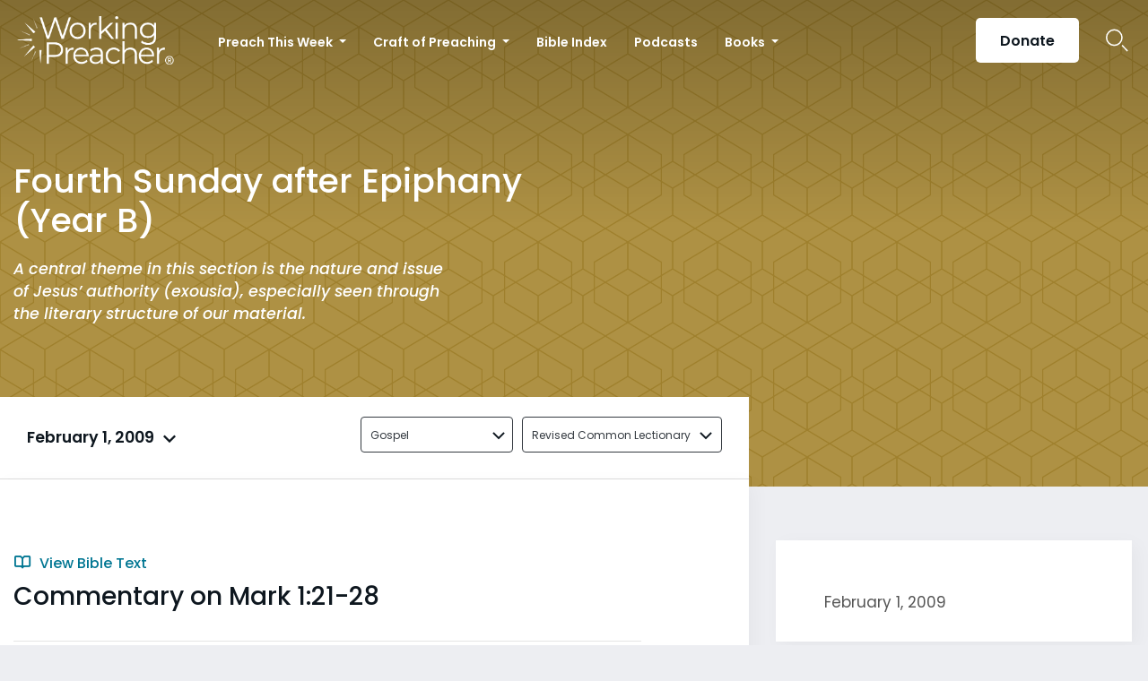

--- FILE ---
content_type: text/html; charset=UTF-8
request_url: https://www.workingpreacher.org/commentaries/revised-common-lectionary/fourth-sunday-after-epiphany-2/commentary-on-mark-121-28-2
body_size: 19409
content:
<!DOCTYPE html><html lang="en-US" class="no-js"><head>  <script>(function(w,d,s,l,i){w[l]=w[l]||[];w[l].push({'gtm.start':
new Date().getTime(),event:'gtm.js'});var f=d.getElementsByTagName(s)[0],
j=d.createElement(s),dl=l!='dataLayer'?'&l='+l:'';j.async=true;j.src=
'https://www.googletagmanager.com/gtm.js?id='+i+dl;f.parentNode.insertBefore(j,f);
})(window,document,'script','dataLayer','GTM-ML2KQGD');</script> <meta charset="UTF-8"><meta name="viewport" content="width=device-width, initial-scale=1"><link rel="profile" href="http://gmpg.org/xfn/11"> <script>(function(html){html.className = html.className.replace(/\bno-js\b/,'js')})(document.documentElement);
//# sourceURL=twentysixteen_javascript_detection</script> <meta name='robots' content='index, follow, max-image-preview:large, max-snippet:-1, max-video-preview:-1' /><style>img:is([sizes="auto" i], [sizes^="auto," i]) { contain-intrinsic-size: 3000px 1500px }</style> <script data-cfasync="false" nowprocket data-jetpack-boost="ignore" type='text/javascript'>var _vwo_clicks = 10;</script> <link rel="preconnect" href="https://dev.visualwebsiteoptimizer.com" /> <script data-cfasync="false" nowprocket data-jetpack-boost="ignore" type='text/javascript' id='vwoCode'>/* Fix: wp-rocket (application/ld+json) */
        window._vwo_code || (function () {
            var w=window,
            d=document;
            var account_id=735741,
            version=2.2,
            settings_tolerance=2000,
            library_tolerance=2500,
            use_existing_jquery=false,
            platform='web',
            hide_element='body',
            hide_element_style='opacity:0 !important;filter:alpha(opacity=0) !important;background:none !important';
            /* DO NOT EDIT BELOW THIS LINE */
            if(f=!1,v=d.querySelector('#vwoCode'),cc={},-1<d.URL.indexOf('__vwo_disable__')||w._vwo_code)return;try{var e=JSON.parse(localStorage.getItem('_vwo_'+account_id+'_config'));cc=e&&'object'==typeof e?e:{}}catch(e){}function r(t){try{return decodeURIComponent(t)}catch(e){return t}}var s=function(){var e={combination:[],combinationChoose:[],split:[],exclude:[],uuid:null,consent:null,optOut:null},t=d.cookie||'';if(!t)return e;for(var n,i,o=/(?:^|;\s*)(?:(_vis_opt_exp_(\d+)_combi=([^;]*))|(_vis_opt_exp_(\d+)_combi_choose=([^;]*))|(_vis_opt_exp_(\d+)_split=([^:;]*))|(_vis_opt_exp_(\d+)_exclude=[^;]*)|(_vis_opt_out=([^;]*))|(_vwo_global_opt_out=[^;]*)|(_vwo_uuid=([^;]*))|(_vwo_consent=([^;]*)))/g;null!==(n=o.exec(t));)try{n[1]?e.combination.push({id:n[2],value:r(n[3])}):n[4]?e.combinationChoose.push({id:n[5],value:r(n[6])}):n[7]?e.split.push({id:n[8],value:r(n[9])}):n[10]?e.exclude.push({id:n[11]}):n[12]?e.optOut=r(n[13]):n[14]?e.optOut=!0:n[15]?e.uuid=r(n[16]):n[17]&&(i=r(n[18]),e.consent=i&&3<=i.length?i.substring(0,3):null)}catch(e){}return e}();function i(){var e=function(){if(w.VWO&&Array.isArray(w.VWO))for(var e=0;e<w.VWO.length;e++){var t=w.VWO[e];if(Array.isArray(t)&&('setVisitorId'===t[0]||'setSessionId'===t[0]))return!0}return!1}(),t='a='+account_id+'&u='+encodeURIComponent(w._vis_opt_url||d.URL)+'&vn='+version+'&ph=1'+('undefined'!=typeof platform?'&p='+platform:'')+'&st='+w.performance.now();e||((n=function(){var e,t=[],n={},i=w.VWO&&w.VWO.appliedCampaigns||{};for(e in i){var o=i[e]&&i[e].v;o&&(t.push(e+'-'+o+'-1'),n[e]=!0)}if(s&&s.combination)for(var r=0;r<s.combination.length;r++){var a=s.combination[r];n[a.id]||t.push(a.id+'-'+a.value)}return t.join('|')}())&&(t+='&c='+n),(n=function(){var e=[],t={};if(s&&s.combinationChoose)for(var n=0;n<s.combinationChoose.length;n++){var i=s.combinationChoose[n];e.push(i.id+'-'+i.value),t[i.id]=!0}if(s&&s.split)for(var o=0;o<s.split.length;o++)t[(i=s.split[o]).id]||e.push(i.id+'-'+i.value);return e.join('|')}())&&(t+='&cc='+n),(n=function(){var e={},t=[];if(w.VWO&&Array.isArray(w.VWO))for(var n=0;n<w.VWO.length;n++){var i=w.VWO[n];if(Array.isArray(i)&&'setVariation'===i[0]&&i[1]&&Array.isArray(i[1]))for(var o=0;o<i[1].length;o++){var r,a=i[1][o];a&&'object'==typeof a&&(r=a.e,a=a.v,r&&a&&(e[r]=a))}}for(r in e)t.push(r+'-'+e[r]);return t.join('|')}())&&(t+='&sv='+n)),s&&s.optOut&&(t+='&o='+s.optOut);var n=function(){var e=[],t={};if(s&&s.exclude)for(var n=0;n<s.exclude.length;n++){var i=s.exclude[n];t[i.id]||(e.push(i.id),t[i.id]=!0)}return e.join('|')}();return n&&(t+='&e='+n),s&&s.uuid&&(t+='&id='+s.uuid),s&&s.consent&&(t+='&consent='+s.consent),w.name&&-1<w.name.indexOf('_vis_preview')&&(t+='&pM=true'),w.VWO&&w.VWO.ed&&(t+='&ed='+w.VWO.ed),t}code={nonce:v&&v.nonce,use_existing_jquery:function(){return'undefined'!=typeof use_existing_jquery?use_existing_jquery:void 0},library_tolerance:function(){return'undefined'!=typeof library_tolerance?library_tolerance:void 0},settings_tolerance:function(){return cc.sT||settings_tolerance},hide_element_style:function(){return'{'+(cc.hES||hide_element_style)+'}'},hide_element:function(){return performance.getEntriesByName('first-contentful-paint')[0]?'':'string'==typeof cc.hE?cc.hE:hide_element},getVersion:function(){return version},finish:function(e){var t;f||(f=!0,(t=d.getElementById('_vis_opt_path_hides'))&&t.parentNode.removeChild(t),e&&((new Image).src='https://dev.visualwebsiteoptimizer.com/ee.gif?a='+account_id+e))},finished:function(){return f},addScript:function(e){var t=d.createElement('script');t.type='text/javascript',e.src?t.src=e.src:t.text=e.text,v&&t.setAttribute('nonce',v.nonce),d.getElementsByTagName('head')[0].appendChild(t)},load:function(e,t){t=t||{};var n=new XMLHttpRequest;n.open('GET',e,!0),n.withCredentials=!t.dSC,n.responseType=t.responseType||'text',n.onload=function(){if(t.onloadCb)return t.onloadCb(n,e);200===n.status?_vwo_code.addScript({text:n.responseText}):_vwo_code.finish('&e=loading_failure:'+e)},n.onerror=function(){if(t.onerrorCb)return t.onerrorCb(e);_vwo_code.finish('&e=loading_failure:'+e)},n.send()},init:function(){var e,t=this.settings_tolerance();w._vwo_settings_timer=setTimeout(function(){_vwo_code.finish()},t),'body'!==this.hide_element()?(n=d.createElement('style'),e=(t=this.hide_element())?t+this.hide_element_style():'',t=d.getElementsByTagName('head')[0],n.setAttribute('id','_vis_opt_path_hides'),v&&n.setAttribute('nonce',v.nonce),n.setAttribute('type','text/css'),n.styleSheet?n.styleSheet.cssText=e:n.appendChild(d.createTextNode(e)),t.appendChild(n)):(n=d.getElementsByTagName('head')[0],(e=d.createElement('div')).style.cssText='z-index: 2147483647 !important;position: fixed !important;left: 0 !important;top: 0 !important;width: 100% !important;height: 100% !important;background: white !important;',e.setAttribute('id','_vis_opt_path_hides'),e.classList.add('_vis_hide_layer'),n.parentNode.insertBefore(e,n.nextSibling));var n='https://dev.visualwebsiteoptimizer.com/j.php?'+i();-1!==w.location.search.indexOf('_vwo_xhr')?this.addScript({src:n}):this.load(n+'&x=true',{l:1})}};w._vwo_code=code;code.init();})();</script> <title>Commentary on Mark 1:21-28 - Working Preacher from Luther Seminary</title><link rel="canonical" href="https://www.workingpreacher.org/commentaries/revised-common-lectionary/fourth-sunday-after-epiphany-2/commentary-on-mark-121-28-2" /><meta property="og:locale" content="en_US" /><meta property="og:type" content="article" /><meta property="og:title" content="Commentary on Mark 1:21-28 - Working Preacher from Luther Seminary" /><meta property="og:description" content="A central theme in this section is the nature and issue of Jesus&#8217; authority (exousia), especially seen through the literary structure of our material. In the first brief section (1:21-22), Jesus and his newly called disciples enter Capernaum. On the Sabbath Jesus enters the synagogue and begins teaching. The people who heard him teach were &hellip; Continue reading &quot;Commentary on Mark 1:21-28&quot;" /><meta property="og:url" content="https://www.workingpreacher.org/commentaries/revised-common-lectionary/fourth-sunday-after-epiphany-2/commentary-on-mark-121-28-2" /><meta property="og:site_name" content="Working Preacher from Luther Seminary" /><meta property="article:modified_time" content="2020-11-11T02:21:42+00:00" /><meta name="twitter:card" content="summary_large_image" /><meta name="twitter:label1" content="Est. reading time" /><meta name="twitter:data1" content="7 minutes" /> <script type="application/ld+json" class="yoast-schema-graph">{"@context":"https://schema.org","@graph":[{"@type":"WebPage","@id":"https://www.workingpreacher.org/commentaries/revised-common-lectionary/fourth-sunday-after-epiphany-2/commentary-on-mark-121-28-2","url":"https://www.workingpreacher.org/commentaries/revised-common-lectionary/fourth-sunday-after-epiphany-2/commentary-on-mark-121-28-2","name":"Commentary on Mark 1:21-28 - Working Preacher from Luther Seminary","isPartOf":{"@id":"https://www.workingpreacher.org/#website"},"datePublished":"2020-06-11T05:16:49+00:00","dateModified":"2020-11-11T02:21:42+00:00","breadcrumb":{"@id":"https://www.workingpreacher.org/commentaries/revised-common-lectionary/fourth-sunday-after-epiphany-2/commentary-on-mark-121-28-2#breadcrumb"},"inLanguage":"en-US","potentialAction":[{"@type":"ReadAction","target":["https://www.workingpreacher.org/commentaries/revised-common-lectionary/fourth-sunday-after-epiphany-2/commentary-on-mark-121-28-2"]}]},{"@type":"BreadcrumbList","@id":"https://www.workingpreacher.org/commentaries/revised-common-lectionary/fourth-sunday-after-epiphany-2/commentary-on-mark-121-28-2#breadcrumb","itemListElement":[{"@type":"ListItem","position":1,"name":"Home","item":"https://www.workingpreacher.org/"},{"@type":"ListItem","position":2,"name":"Commentaries","item":"https://www.workingpreacher.org/commentaries/%lectionary%/%field_lectionary_info_lectionary_day%"},{"@type":"ListItem","position":3,"name":"Commentary on Mark 1:21-28"}]},{"@type":"WebSite","@id":"https://www.workingpreacher.org/#website","url":"https://www.workingpreacher.org/","name":"Working Preacher from Luther Seminary","description":"A resource for the whole church from Luther Seminary","potentialAction":[{"@type":"SearchAction","target":{"@type":"EntryPoint","urlTemplate":"https://www.workingpreacher.org/?s={search_term_string}"},"query-input":{"@type":"PropertyValueSpecification","valueRequired":true,"valueName":"search_term_string"}}],"inLanguage":"en-US"}]}</script> <link rel='dns-prefetch' href='//js.hs-scripts.com' /><link href='https://fonts.gstatic.com' crossorigin='anonymous' rel='preconnect' /><link rel="alternate" type="application/rss+xml" title="Working Preacher from Luther Seminary &raquo; Feed" href="https://www.workingpreacher.org/feed" /><link rel="alternate" type="application/rss+xml" title="Working Preacher from Luther Seminary &raquo; Comments Feed" href="https://www.workingpreacher.org/comments/feed" /> <script>window._wpemojiSettings = {"baseUrl":"https:\/\/s.w.org\/images\/core\/emoji\/16.0.1\/72x72\/","ext":".png","svgUrl":"https:\/\/s.w.org\/images\/core\/emoji\/16.0.1\/svg\/","svgExt":".svg","source":{"concatemoji":"https:\/\/www.workingpreacher.org\/wp-includes\/js\/wp-emoji-release.min.js?ver=6.8.3"}};
/*! This file is auto-generated */
!function(s,n){var o,i,e;function c(e){try{var t={supportTests:e,timestamp:(new Date).valueOf()};sessionStorage.setItem(o,JSON.stringify(t))}catch(e){}}function p(e,t,n){e.clearRect(0,0,e.canvas.width,e.canvas.height),e.fillText(t,0,0);var t=new Uint32Array(e.getImageData(0,0,e.canvas.width,e.canvas.height).data),a=(e.clearRect(0,0,e.canvas.width,e.canvas.height),e.fillText(n,0,0),new Uint32Array(e.getImageData(0,0,e.canvas.width,e.canvas.height).data));return t.every(function(e,t){return e===a[t]})}function u(e,t){e.clearRect(0,0,e.canvas.width,e.canvas.height),e.fillText(t,0,0);for(var n=e.getImageData(16,16,1,1),a=0;a<n.data.length;a++)if(0!==n.data[a])return!1;return!0}function f(e,t,n,a){switch(t){case"flag":return n(e,"\ud83c\udff3\ufe0f\u200d\u26a7\ufe0f","\ud83c\udff3\ufe0f\u200b\u26a7\ufe0f")?!1:!n(e,"\ud83c\udde8\ud83c\uddf6","\ud83c\udde8\u200b\ud83c\uddf6")&&!n(e,"\ud83c\udff4\udb40\udc67\udb40\udc62\udb40\udc65\udb40\udc6e\udb40\udc67\udb40\udc7f","\ud83c\udff4\u200b\udb40\udc67\u200b\udb40\udc62\u200b\udb40\udc65\u200b\udb40\udc6e\u200b\udb40\udc67\u200b\udb40\udc7f");case"emoji":return!a(e,"\ud83e\udedf")}return!1}function g(e,t,n,a){var r="undefined"!=typeof WorkerGlobalScope&&self instanceof WorkerGlobalScope?new OffscreenCanvas(300,150):s.createElement("canvas"),o=r.getContext("2d",{willReadFrequently:!0}),i=(o.textBaseline="top",o.font="600 32px Arial",{});return e.forEach(function(e){i[e]=t(o,e,n,a)}),i}function t(e){var t=s.createElement("script");t.src=e,t.defer=!0,s.head.appendChild(t)}"undefined"!=typeof Promise&&(o="wpEmojiSettingsSupports",i=["flag","emoji"],n.supports={everything:!0,everythingExceptFlag:!0},e=new Promise(function(e){s.addEventListener("DOMContentLoaded",e,{once:!0})}),new Promise(function(t){var n=function(){try{var e=JSON.parse(sessionStorage.getItem(o));if("object"==typeof e&&"number"==typeof e.timestamp&&(new Date).valueOf()<e.timestamp+604800&&"object"==typeof e.supportTests)return e.supportTests}catch(e){}return null}();if(!n){if("undefined"!=typeof Worker&&"undefined"!=typeof OffscreenCanvas&&"undefined"!=typeof URL&&URL.createObjectURL&&"undefined"!=typeof Blob)try{var e="postMessage("+g.toString()+"("+[JSON.stringify(i),f.toString(),p.toString(),u.toString()].join(",")+"));",a=new Blob([e],{type:"text/javascript"}),r=new Worker(URL.createObjectURL(a),{name:"wpTestEmojiSupports"});return void(r.onmessage=function(e){c(n=e.data),r.terminate(),t(n)})}catch(e){}c(n=g(i,f,p,u))}t(n)}).then(function(e){for(var t in e)n.supports[t]=e[t],n.supports.everything=n.supports.everything&&n.supports[t],"flag"!==t&&(n.supports.everythingExceptFlag=n.supports.everythingExceptFlag&&n.supports[t]);n.supports.everythingExceptFlag=n.supports.everythingExceptFlag&&!n.supports.flag,n.DOMReady=!1,n.readyCallback=function(){n.DOMReady=!0}}).then(function(){return e}).then(function(){var e;n.supports.everything||(n.readyCallback(),(e=n.source||{}).concatemoji?t(e.concatemoji):e.wpemoji&&e.twemoji&&(t(e.twemoji),t(e.wpemoji)))}))}((window,document),window._wpemojiSettings);</script> <style id='wp-emoji-styles-inline-css'>img.wp-smiley, img.emoji {
		display: inline !important;
		border: none !important;
		box-shadow: none !important;
		height: 1em !important;
		width: 1em !important;
		margin: 0 0.07em !important;
		vertical-align: -0.1em !important;
		background: none !important;
		padding: 0 !important;
	}</style><link rel='stylesheet' id='wp-block-library-css' href='https://www.workingpreacher.org/wp-includes/css/dist/block-library/style.min.css?ver=6.8.3' media='all' /><style id='wp-block-library-theme-inline-css'>.wp-block-audio :where(figcaption){color:#555;font-size:13px;text-align:center}.is-dark-theme .wp-block-audio :where(figcaption){color:#ffffffa6}.wp-block-audio{margin:0 0 1em}.wp-block-code{border:1px solid #ccc;border-radius:4px;font-family:Menlo,Consolas,monaco,monospace;padding:.8em 1em}.wp-block-embed :where(figcaption){color:#555;font-size:13px;text-align:center}.is-dark-theme .wp-block-embed :where(figcaption){color:#ffffffa6}.wp-block-embed{margin:0 0 1em}.blocks-gallery-caption{color:#555;font-size:13px;text-align:center}.is-dark-theme .blocks-gallery-caption{color:#ffffffa6}:root :where(.wp-block-image figcaption){color:#555;font-size:13px;text-align:center}.is-dark-theme :root :where(.wp-block-image figcaption){color:#ffffffa6}.wp-block-image{margin:0 0 1em}.wp-block-pullquote{border-bottom:4px solid;border-top:4px solid;color:currentColor;margin-bottom:1.75em}.wp-block-pullquote cite,.wp-block-pullquote footer,.wp-block-pullquote__citation{color:currentColor;font-size:.8125em;font-style:normal;text-transform:uppercase}.wp-block-quote{border-left:.25em solid;margin:0 0 1.75em;padding-left:1em}.wp-block-quote cite,.wp-block-quote footer{color:currentColor;font-size:.8125em;font-style:normal;position:relative}.wp-block-quote:where(.has-text-align-right){border-left:none;border-right:.25em solid;padding-left:0;padding-right:1em}.wp-block-quote:where(.has-text-align-center){border:none;padding-left:0}.wp-block-quote.is-large,.wp-block-quote.is-style-large,.wp-block-quote:where(.is-style-plain){border:none}.wp-block-search .wp-block-search__label{font-weight:700}.wp-block-search__button{border:1px solid #ccc;padding:.375em .625em}:where(.wp-block-group.has-background){padding:1.25em 2.375em}.wp-block-separator.has-css-opacity{opacity:.4}.wp-block-separator{border:none;border-bottom:2px solid;margin-left:auto;margin-right:auto}.wp-block-separator.has-alpha-channel-opacity{opacity:1}.wp-block-separator:not(.is-style-wide):not(.is-style-dots){width:100px}.wp-block-separator.has-background:not(.is-style-dots){border-bottom:none;height:1px}.wp-block-separator.has-background:not(.is-style-wide):not(.is-style-dots){height:2px}.wp-block-table{margin:0 0 1em}.wp-block-table td,.wp-block-table th{word-break:normal}.wp-block-table :where(figcaption){color:#555;font-size:13px;text-align:center}.is-dark-theme .wp-block-table :where(figcaption){color:#ffffffa6}.wp-block-video :where(figcaption){color:#555;font-size:13px;text-align:center}.is-dark-theme .wp-block-video :where(figcaption){color:#ffffffa6}.wp-block-video{margin:0 0 1em}:root :where(.wp-block-template-part.has-background){margin-bottom:0;margin-top:0;padding:1.25em 2.375em}</style><style id='classic-theme-styles-inline-css'>/*! This file is auto-generated */
.wp-block-button__link{color:#fff;background-color:#32373c;border-radius:9999px;box-shadow:none;text-decoration:none;padding:calc(.667em + 2px) calc(1.333em + 2px);font-size:1.125em}.wp-block-file__button{background:#32373c;color:#fff;text-decoration:none}</style><style id='global-styles-inline-css'>:root{--wp--preset--aspect-ratio--square: 1;--wp--preset--aspect-ratio--4-3: 4/3;--wp--preset--aspect-ratio--3-4: 3/4;--wp--preset--aspect-ratio--3-2: 3/2;--wp--preset--aspect-ratio--2-3: 2/3;--wp--preset--aspect-ratio--16-9: 16/9;--wp--preset--aspect-ratio--9-16: 9/16;--wp--preset--color--black: #000000;--wp--preset--color--cyan-bluish-gray: #abb8c3;--wp--preset--color--white: #fff;--wp--preset--color--pale-pink: #f78da7;--wp--preset--color--vivid-red: #cf2e2e;--wp--preset--color--luminous-vivid-orange: #ff6900;--wp--preset--color--luminous-vivid-amber: #fcb900;--wp--preset--color--light-green-cyan: #7bdcb5;--wp--preset--color--vivid-green-cyan: #00d084;--wp--preset--color--pale-cyan-blue: #8ed1fc;--wp--preset--color--vivid-cyan-blue: #0693e3;--wp--preset--color--vivid-purple: #9b51e0;--wp--preset--color--dark-gray: #1a1a1a;--wp--preset--color--medium-gray: #686868;--wp--preset--color--light-gray: #e5e5e5;--wp--preset--color--blue-gray: #4d545c;--wp--preset--color--bright-blue: #007acc;--wp--preset--color--light-blue: #9adffd;--wp--preset--color--dark-brown: #402b30;--wp--preset--color--medium-brown: #774e24;--wp--preset--color--dark-red: #640c1f;--wp--preset--color--bright-red: #ff675f;--wp--preset--color--yellow: #ffef8e;--wp--preset--gradient--vivid-cyan-blue-to-vivid-purple: linear-gradient(135deg,rgba(6,147,227,1) 0%,rgb(155,81,224) 100%);--wp--preset--gradient--light-green-cyan-to-vivid-green-cyan: linear-gradient(135deg,rgb(122,220,180) 0%,rgb(0,208,130) 100%);--wp--preset--gradient--luminous-vivid-amber-to-luminous-vivid-orange: linear-gradient(135deg,rgba(252,185,0,1) 0%,rgba(255,105,0,1) 100%);--wp--preset--gradient--luminous-vivid-orange-to-vivid-red: linear-gradient(135deg,rgba(255,105,0,1) 0%,rgb(207,46,46) 100%);--wp--preset--gradient--very-light-gray-to-cyan-bluish-gray: linear-gradient(135deg,rgb(238,238,238) 0%,rgb(169,184,195) 100%);--wp--preset--gradient--cool-to-warm-spectrum: linear-gradient(135deg,rgb(74,234,220) 0%,rgb(151,120,209) 20%,rgb(207,42,186) 40%,rgb(238,44,130) 60%,rgb(251,105,98) 80%,rgb(254,248,76) 100%);--wp--preset--gradient--blush-light-purple: linear-gradient(135deg,rgb(255,206,236) 0%,rgb(152,150,240) 100%);--wp--preset--gradient--blush-bordeaux: linear-gradient(135deg,rgb(254,205,165) 0%,rgb(254,45,45) 50%,rgb(107,0,62) 100%);--wp--preset--gradient--luminous-dusk: linear-gradient(135deg,rgb(255,203,112) 0%,rgb(199,81,192) 50%,rgb(65,88,208) 100%);--wp--preset--gradient--pale-ocean: linear-gradient(135deg,rgb(255,245,203) 0%,rgb(182,227,212) 50%,rgb(51,167,181) 100%);--wp--preset--gradient--electric-grass: linear-gradient(135deg,rgb(202,248,128) 0%,rgb(113,206,126) 100%);--wp--preset--gradient--midnight: linear-gradient(135deg,rgb(2,3,129) 0%,rgb(40,116,252) 100%);--wp--preset--font-size--small: 13px;--wp--preset--font-size--medium: 20px;--wp--preset--font-size--large: 36px;--wp--preset--font-size--x-large: 42px;--wp--preset--spacing--20: 0.44rem;--wp--preset--spacing--30: 0.67rem;--wp--preset--spacing--40: 1rem;--wp--preset--spacing--50: 1.5rem;--wp--preset--spacing--60: 2.25rem;--wp--preset--spacing--70: 3.38rem;--wp--preset--spacing--80: 5.06rem;--wp--preset--shadow--natural: 6px 6px 9px rgba(0, 0, 0, 0.2);--wp--preset--shadow--deep: 12px 12px 50px rgba(0, 0, 0, 0.4);--wp--preset--shadow--sharp: 6px 6px 0px rgba(0, 0, 0, 0.2);--wp--preset--shadow--outlined: 6px 6px 0px -3px rgba(255, 255, 255, 1), 6px 6px rgba(0, 0, 0, 1);--wp--preset--shadow--crisp: 6px 6px 0px rgba(0, 0, 0, 1);}:where(.is-layout-flex){gap: 0.5em;}:where(.is-layout-grid){gap: 0.5em;}body .is-layout-flex{display: flex;}.is-layout-flex{flex-wrap: wrap;align-items: center;}.is-layout-flex > :is(*, div){margin: 0;}body .is-layout-grid{display: grid;}.is-layout-grid > :is(*, div){margin: 0;}:where(.wp-block-columns.is-layout-flex){gap: 2em;}:where(.wp-block-columns.is-layout-grid){gap: 2em;}:where(.wp-block-post-template.is-layout-flex){gap: 1.25em;}:where(.wp-block-post-template.is-layout-grid){gap: 1.25em;}.has-black-color{color: var(--wp--preset--color--black) !important;}.has-cyan-bluish-gray-color{color: var(--wp--preset--color--cyan-bluish-gray) !important;}.has-white-color{color: var(--wp--preset--color--white) !important;}.has-pale-pink-color{color: var(--wp--preset--color--pale-pink) !important;}.has-vivid-red-color{color: var(--wp--preset--color--vivid-red) !important;}.has-luminous-vivid-orange-color{color: var(--wp--preset--color--luminous-vivid-orange) !important;}.has-luminous-vivid-amber-color{color: var(--wp--preset--color--luminous-vivid-amber) !important;}.has-light-green-cyan-color{color: var(--wp--preset--color--light-green-cyan) !important;}.has-vivid-green-cyan-color{color: var(--wp--preset--color--vivid-green-cyan) !important;}.has-pale-cyan-blue-color{color: var(--wp--preset--color--pale-cyan-blue) !important;}.has-vivid-cyan-blue-color{color: var(--wp--preset--color--vivid-cyan-blue) !important;}.has-vivid-purple-color{color: var(--wp--preset--color--vivid-purple) !important;}.has-black-background-color{background-color: var(--wp--preset--color--black) !important;}.has-cyan-bluish-gray-background-color{background-color: var(--wp--preset--color--cyan-bluish-gray) !important;}.has-white-background-color{background-color: var(--wp--preset--color--white) !important;}.has-pale-pink-background-color{background-color: var(--wp--preset--color--pale-pink) !important;}.has-vivid-red-background-color{background-color: var(--wp--preset--color--vivid-red) !important;}.has-luminous-vivid-orange-background-color{background-color: var(--wp--preset--color--luminous-vivid-orange) !important;}.has-luminous-vivid-amber-background-color{background-color: var(--wp--preset--color--luminous-vivid-amber) !important;}.has-light-green-cyan-background-color{background-color: var(--wp--preset--color--light-green-cyan) !important;}.has-vivid-green-cyan-background-color{background-color: var(--wp--preset--color--vivid-green-cyan) !important;}.has-pale-cyan-blue-background-color{background-color: var(--wp--preset--color--pale-cyan-blue) !important;}.has-vivid-cyan-blue-background-color{background-color: var(--wp--preset--color--vivid-cyan-blue) !important;}.has-vivid-purple-background-color{background-color: var(--wp--preset--color--vivid-purple) !important;}.has-black-border-color{border-color: var(--wp--preset--color--black) !important;}.has-cyan-bluish-gray-border-color{border-color: var(--wp--preset--color--cyan-bluish-gray) !important;}.has-white-border-color{border-color: var(--wp--preset--color--white) !important;}.has-pale-pink-border-color{border-color: var(--wp--preset--color--pale-pink) !important;}.has-vivid-red-border-color{border-color: var(--wp--preset--color--vivid-red) !important;}.has-luminous-vivid-orange-border-color{border-color: var(--wp--preset--color--luminous-vivid-orange) !important;}.has-luminous-vivid-amber-border-color{border-color: var(--wp--preset--color--luminous-vivid-amber) !important;}.has-light-green-cyan-border-color{border-color: var(--wp--preset--color--light-green-cyan) !important;}.has-vivid-green-cyan-border-color{border-color: var(--wp--preset--color--vivid-green-cyan) !important;}.has-pale-cyan-blue-border-color{border-color: var(--wp--preset--color--pale-cyan-blue) !important;}.has-vivid-cyan-blue-border-color{border-color: var(--wp--preset--color--vivid-cyan-blue) !important;}.has-vivid-purple-border-color{border-color: var(--wp--preset--color--vivid-purple) !important;}.has-vivid-cyan-blue-to-vivid-purple-gradient-background{background: var(--wp--preset--gradient--vivid-cyan-blue-to-vivid-purple) !important;}.has-light-green-cyan-to-vivid-green-cyan-gradient-background{background: var(--wp--preset--gradient--light-green-cyan-to-vivid-green-cyan) !important;}.has-luminous-vivid-amber-to-luminous-vivid-orange-gradient-background{background: var(--wp--preset--gradient--luminous-vivid-amber-to-luminous-vivid-orange) !important;}.has-luminous-vivid-orange-to-vivid-red-gradient-background{background: var(--wp--preset--gradient--luminous-vivid-orange-to-vivid-red) !important;}.has-very-light-gray-to-cyan-bluish-gray-gradient-background{background: var(--wp--preset--gradient--very-light-gray-to-cyan-bluish-gray) !important;}.has-cool-to-warm-spectrum-gradient-background{background: var(--wp--preset--gradient--cool-to-warm-spectrum) !important;}.has-blush-light-purple-gradient-background{background: var(--wp--preset--gradient--blush-light-purple) !important;}.has-blush-bordeaux-gradient-background{background: var(--wp--preset--gradient--blush-bordeaux) !important;}.has-luminous-dusk-gradient-background{background: var(--wp--preset--gradient--luminous-dusk) !important;}.has-pale-ocean-gradient-background{background: var(--wp--preset--gradient--pale-ocean) !important;}.has-electric-grass-gradient-background{background: var(--wp--preset--gradient--electric-grass) !important;}.has-midnight-gradient-background{background: var(--wp--preset--gradient--midnight) !important;}.has-small-font-size{font-size: var(--wp--preset--font-size--small) !important;}.has-medium-font-size{font-size: var(--wp--preset--font-size--medium) !important;}.has-large-font-size{font-size: var(--wp--preset--font-size--large) !important;}.has-x-large-font-size{font-size: var(--wp--preset--font-size--x-large) !important;}
:where(.wp-block-post-template.is-layout-flex){gap: 1.25em;}:where(.wp-block-post-template.is-layout-grid){gap: 1.25em;}
:where(.wp-block-columns.is-layout-flex){gap: 2em;}:where(.wp-block-columns.is-layout-grid){gap: 2em;}
:root :where(.wp-block-pullquote){font-size: 1.5em;line-height: 1.6;}</style><link rel='stylesheet' id='style-css' href='https://www.workingpreacher.org/wp-content/themes/workingpreacher/css/workingpreacher.css?ver=6.8.3' media='all' /><link rel='stylesheet' id='twentysixteen-fonts-css' href='https://www.workingpreacher.org/wp-content/cache/autoptimize/css/autoptimize_single_a8c277231f2c3400baa9fe0e738152a9.css?ver=20230328' media='all' /><link rel='stylesheet' id='genericons-css' href='https://www.workingpreacher.org/wp-content/cache/autoptimize/css/autoptimize_single_ad4672625f32b11fa5406aeab79515ca.css?ver=20251101' media='all' /><link rel='stylesheet' id='twentysixteen-style-css' href='https://www.workingpreacher.org/wp-content/cache/autoptimize/css/autoptimize_single_a0b7dbb2b6274a714296890c2812202b.css?ver=20251202' media='all' /><link rel='stylesheet' id='twentysixteen-block-style-css' href='https://www.workingpreacher.org/wp-content/cache/autoptimize/css/autoptimize_single_86fe2af331e59571b0f582c68ecbfec5.css?ver=20240817' media='all' /> <script src="https://www.workingpreacher.org/wp-includes/js/jquery/jquery.min.js?ver=3.7.1" id="jquery-core-js"></script> <script id="wp-util-js-extra">var _wpUtilSettings = {"ajax":{"url":"\/wp-admin\/admin-ajax.php"}};</script> <script id="script-js-extra">var global = {"chapter":"Chapter "};</script> <script id="twentysixteen-script-js-extra">var screenReaderText = {"expand":"expand child menu","collapse":"collapse child menu"};</script> <link rel="https://api.w.org/" href="https://www.workingpreacher.org/wp-json/" /><link rel="alternate" title="JSON" type="application/json" href="https://www.workingpreacher.org/wp-json/wp/v2/wkngp_commentaries/31958" /><link rel="EditURI" type="application/rsd+xml" title="RSD" href="https://www.workingpreacher.org/xmlrpc.php?rsd" /><meta name="generator" content="WordPress 6.8.3" /><link rel='shortlink' href='https://www.workingpreacher.org/?p=31958' /><link rel="alternate" title="oEmbed (JSON)" type="application/json+oembed" href="https://www.workingpreacher.org/wp-json/oembed/1.0/embed?url=https%3A%2F%2Fwww.workingpreacher.org%2Fcommentaries%2Frevised-common-lectionary%2Ffourth-sunday-after-epiphany-2%2Fcommentary-on-mark-121-28-2" /><link rel="alternate" title="oEmbed (XML)" type="text/xml+oembed" href="https://www.workingpreacher.org/wp-json/oembed/1.0/embed?url=https%3A%2F%2Fwww.workingpreacher.org%2Fcommentaries%2Frevised-common-lectionary%2Ffourth-sunday-after-epiphany-2%2Fcommentary-on-mark-121-28-2&#038;format=xml" />  <script>(function(w,d,s,l,i){w[l]=w[l]||[];w[l].push({'gtm.start':
new Date().getTime(),event:'gtm.js'});var f=d.getElementsByTagName(s)[0],
j=d.createElement(s),dl=l!='dataLayer'?'&l='+l:'';j.async=true;j.src=
'https://www.googletagmanager.com/gtm.js?id='+i+dl;f.parentNode.insertBefore(j,f);
})(window,document,'script','dataLayer','GTM-MT9NKR8R');</script>    <script async src="https://pagead2.googlesyndication.com/pagead/js/adsbygoogle.js?client=ca-pub-5046596785854962"
crossorigin="anonymous"></script> 
  <script class="hsq-set-content-id" data-content-id="blog-post">var _hsq = _hsq || [];
				_hsq.push(["setContentType", "blog-post"]);</script> <meta name="generator" content="Elementor 3.34.1; features: additional_custom_breakpoints; settings: css_print_method-external, google_font-enabled, font_display-swap"><style>.recentcomments a{display:inline !important;padding:0 !important;margin:0 !important;}</style><style>.e-con.e-parent:nth-of-type(n+4):not(.e-lazyloaded):not(.e-no-lazyload),
				.e-con.e-parent:nth-of-type(n+4):not(.e-lazyloaded):not(.e-no-lazyload) * {
					background-image: none !important;
				}
				@media screen and (max-height: 1024px) {
					.e-con.e-parent:nth-of-type(n+3):not(.e-lazyloaded):not(.e-no-lazyload),
					.e-con.e-parent:nth-of-type(n+3):not(.e-lazyloaded):not(.e-no-lazyload) * {
						background-image: none !important;
					}
				}
				@media screen and (max-height: 640px) {
					.e-con.e-parent:nth-of-type(n+2):not(.e-lazyloaded):not(.e-no-lazyload),
					.e-con.e-parent:nth-of-type(n+2):not(.e-lazyloaded):not(.e-no-lazyload) * {
						background-image: none !important;
					}
				}</style><link rel="icon" href="https://www.workingpreacher.org/wp-content/uploads/2020/11/cropped-WP_favicon2_512px-32x32.jpg" sizes="32x32" /><link rel="icon" href="https://www.workingpreacher.org/wp-content/uploads/2020/11/cropped-WP_favicon2_512px-192x192.jpg" sizes="192x192" /><link rel="apple-touch-icon" href="https://www.workingpreacher.org/wp-content/uploads/2020/11/cropped-WP_favicon2_512px-180x180.jpg" /><meta name="msapplication-TileImage" content="https://www.workingpreacher.org/wp-content/uploads/2020/11/cropped-WP_favicon2_512px-270x270.jpg" /><style id="wp-custom-css">/************ERTAN**************/
/*-----PODCAST-----*/
.podcast-type-header .container .row {
	gap: 40px;
	display: flex;
	margin: 0;
	flex-wrap: nowrap;
}

@media (max-width: 767px) {
.podcast-type-header .container .row {
	flex-direction: column-reverse;
}
	
	.podcast-type-header .right-column {
		text-align: center;
	
}
}


.podcast-type-header .left-column .img-fluid {
	max-width: 170px !important;
	border: solid 2px #fff;
}

@media (min-width: 767px) {
.podcast-type-header {
	padding: 8rem 0 2rem;
}
}

@media (min-width: 768px) {
  .podcast-links-container .cta:first-of-type {
    margin-left: 0 !important;
  }
}

#podcast-cards-container {
    display: grid;
    grid-template-columns: repeat(2, 1fr);
    gap: 1.5rem;
}

/* Make it responsive - 1 column on mobile */
@media (max-width: 767px) {
    #podcast-cards-container {
        grid-template-columns: 1fr;
    }
}

/* Ensure cards take full width of their grid cell */
.card--podcast {
    width: 100%;
    height: 100%;
}


/*-----FOOTER-----*/
.footer__pre .pre__tagline p {
	font-weight: 600 !important;
}

.pre__logos {
    display: flex;
    flex-wrap: wrap;
    align-items: center;
    justify-content: center;
    gap: 5px;
    margin-top: 30px;
    overflow-x: hidden;
    max-width: 100%;
    padding: 0 10px;
    box-sizing: border-box;
}

.pre__logos a {
    flex: 1 1 auto;
    max-width: 100%;
    text-align: center;
}

.pre__logos img {
    max-width: 100%;
    height: auto;
}
@media (max-width: 768px) {
    .pre__logos {
        gap: 20px; /* Adds more vertical and horizontal space between links */
    }
}

.pre__logos .fl-logo {
	width: 150px;
}
.pre__logos .etb-logo {
	width: 130px;
}
.pre__logos .foh-logo {
	width: 160px;
}

.pre__logos .gp-logo {
	width: 200px;
}

.pre__logos .ls-logo {
	width: 170px;
}

.pre__logos .ww-logo {
	width: 120px;
	border-right: none !important;
}

.header__logo img {
	min-width: 175px;
}

/************END OF ERTAN**************/

.responsive-embed-container {
	position: relative;
	display: block;
	overflow: hidden;
	height: 0;
	max-width: 100% !important;
}
.embed-responsive-16by9 {
  	padding-bottom: 56.25%;
	aspect-ratio: 16 / 9;
}
.responsive-embed-container iframe, .responsive-embed-container object, .responsive-embed-container embed {
	position: absolute;
	left: 0;
	top: 0;
	height: 100%;
	width: 100%;
}

/* 865cyyjmz: Fix Calendar Month issue */
.calendar__datepicker .ui-datepicker-title select.ui-datepicker-month {
		    width: auto !important;
		    text-align: center;
		}

@media only screen and (max-width: 991px) {
  .page-id-36804 .calendar-slider--overlay {
			margin-top: 0rem;
	}
}</style></head><body class="wp-singular wkngp_commentary-template-default single single-wkngp_commentary postid-31958 wp-embed-responsive wp-theme-twentysixteen wp-child-theme-workingpreacher group-blog elementor-default elementor-kit-53245"> <noscript><iframe src="https://www.googletagmanager.com/ns.html?id=GTM-ML2KQGD"
height="0" width="0" style="display:none;visibility:hidden"></iframe></noscript><div id="page" class="site-page site-page--top"> <a class="skip-link screen-reader-text d-none" href="#content">Skip to content</a><header id="masthead" role="banner"
 class="header header--transparent"><div class="container-fluid"><div class="row justify-content-between"><div class="col-6 col-xl-2"><div class="header__logo"> <a href="https://www.workingpreacher.org"> <noscript><img src="https://www.workingpreacher.org/wp-content/uploads/2024/09/WP_Stacked-Color.svg" class="header__logo--color"
 alt="Logo"></noscript><img src='data:image/svg+xml,%3Csvg%20xmlns=%22http://www.w3.org/2000/svg%22%20viewBox=%220%200%20210%20140%22%3E%3C/svg%3E' data-src="https://www.workingpreacher.org/wp-content/uploads/2024/09/WP_Stacked-Color.svg" class="lazyload header__logo--color"
 alt="Logo"> <noscript><img src="https://www.workingpreacher.org/wp-content/uploads/2024/09/WP_Stacked-White.svg" class="header__logo--white"
 alt="Logo"></noscript><img src='data:image/svg+xml,%3Csvg%20xmlns=%22http://www.w3.org/2000/svg%22%20viewBox=%220%200%20210%20140%22%3E%3C/svg%3E' data-src="https://www.workingpreacher.org/wp-content/uploads/2024/09/WP_Stacked-White.svg" class="lazyload header__logo--white"
 alt="Logo"> </a></div></div><div class="col-xl-8 header__navigation"><nav id="site-navigation" role="navigation"
 aria-label="Primary Menu"><div class="menu__wrap"><ul id="menu-main-menu" class="menu menu--navigation"><li itemscope="itemscope" itemtype="https://www.schema.org/SiteNavigationElement" id="menu-item-36876" class="menu-item menu-item-type-custom menu-item-object-custom menu-item-has-children menu-item-36876 dropdown"><a title="Preach This Week" href="#" data-toggle="dropdown" class="dropdown-toggle" aria-haspopup="true">Preach This Week <span class="caret"></span></a><ul role="menu" class=" dropdown-menu" ><li itemscope="itemscope" itemtype="https://www.schema.org/SiteNavigationElement" id="menu-item-39135" class="menu-item menu-item-type-custom menu-item-object-custom menu-item-39135"><a title="Revised Common Lectionary" href="/">Revised Common Lectionary</a></li><li itemscope="itemscope" itemtype="https://www.schema.org/SiteNavigationElement" id="menu-item-39136" class="menu-item menu-item-type-custom menu-item-object-custom menu-item-39136"><a title="Narrative Lectionary" href="/home-narrative-lectionary">Narrative Lectionary</a></li><li itemscope="itemscope" itemtype="https://www.schema.org/SiteNavigationElement" id="menu-item-39137" class="menu-item menu-item-type-custom menu-item-object-custom menu-item-39137"><a title="Evangelio" href="/home-evangelio">Evangelio</a></li></ul></li><li itemscope="itemscope" itemtype="https://www.schema.org/SiteNavigationElement" id="menu-item-36875" class="menu-item menu-item-type-custom menu-item-object-custom menu-item-has-children menu-item-36875 dropdown"><a title="Craft of Preaching" href="#" data-toggle="dropdown" class="dropdown-toggle" aria-haspopup="true">Craft of Preaching <span class="caret"></span></a><ul role="menu" class=" dropdown-menu" ><li itemscope="itemscope" itemtype="https://www.schema.org/SiteNavigationElement" id="menu-item-47362" class="menu-item menu-item-type-post_type menu-item-object-page current_page_parent menu-item-47362"><a title="Craft of Preaching Overview" href="https://www.workingpreacher.org/craft-of-preaching">Craft of Preaching Overview</a></li><li itemscope="itemscope" itemtype="https://www.schema.org/SiteNavigationElement" id="menu-item-47359" class="menu-item menu-item-type-taxonomy menu-item-object-category menu-item-47359"><a title="Videos" href="https://www.workingpreacher.org/posts-by-category/videos">Videos</a></li><li itemscope="itemscope" itemtype="https://www.schema.org/SiteNavigationElement" id="menu-item-47358" class="menu-item menu-item-type-taxonomy menu-item-object-category menu-item-47358"><a title="Theology and Interpretation" href="https://www.workingpreacher.org/posts-by-category/theology-and-interpretation">Theology and Interpretation</a></li><li itemscope="itemscope" itemtype="https://www.schema.org/SiteNavigationElement" id="menu-item-47357" class="menu-item menu-item-type-taxonomy menu-item-object-category menu-item-47357"><a title="Sermon Development" href="https://www.workingpreacher.org/posts-by-category/sermon-development">Sermon Development</a></li><li itemscope="itemscope" itemtype="https://www.schema.org/SiteNavigationElement" id="menu-item-47356" class="menu-item menu-item-type-taxonomy menu-item-object-category menu-item-47356"><a title="Preaching Series" href="https://www.workingpreacher.org/posts-by-category/preaching-series">Preaching Series</a></li><li itemscope="itemscope" itemtype="https://www.schema.org/SiteNavigationElement" id="menu-item-47360" class="menu-item menu-item-type-taxonomy menu-item-object-category menu-item-47360"><a title="Worship" href="https://www.workingpreacher.org/posts-by-category/worship">Worship</a></li><li itemscope="itemscope" itemtype="https://www.schema.org/SiteNavigationElement" id="menu-item-47354" class="menu-item menu-item-type-taxonomy menu-item-object-category menu-item-47354"><a title="Culture" href="https://www.workingpreacher.org/posts-by-category/culture">Culture</a></li><li itemscope="itemscope" itemtype="https://www.schema.org/SiteNavigationElement" id="menu-item-47355" class="menu-item menu-item-type-taxonomy menu-item-object-category menu-item-47355"><a title="Dear Working Preacher" href="https://www.workingpreacher.org/posts-by-category/dear-working-preacher">Dear Working Preacher</a></li></ul></li><li itemscope="itemscope" itemtype="https://www.schema.org/SiteNavigationElement" id="menu-item-36872" class="menu-item menu-item-type-post_type menu-item-object-page menu-item-36872"><a title="Bible Index" href="https://www.workingpreacher.org/bible-index">Bible Index</a></li><li itemscope="itemscope" itemtype="https://www.schema.org/SiteNavigationElement" id="menu-item-36873" class="menu-item menu-item-type-post_type_archive menu-item-object-wkngp_podcast menu-item-36873"><a title="Podcasts" href="https://www.workingpreacher.org/podcasts">Podcasts</a></li><li itemscope="itemscope" itemtype="https://www.schema.org/SiteNavigationElement" id="menu-item-36874" class="menu-item menu-item-type-custom menu-item-object-custom menu-item-has-children menu-item-36874 dropdown"><a title="Books" href="#" data-toggle="dropdown" class="dropdown-toggle" aria-haspopup="true">Books <span class="caret"></span></a><ul role="menu" class=" dropdown-menu" ><li itemscope="itemscope" itemtype="https://www.schema.org/SiteNavigationElement" id="menu-item-36878" class="menu-item menu-item-type-post_type menu-item-object-page menu-item-36878"><a title="Books" href="https://www.workingpreacher.org/books">Books</a></li><li itemscope="itemscope" itemtype="https://www.schema.org/SiteNavigationElement" id="menu-item-53298" class="menu-item menu-item-type-post_type menu-item-object-page menu-item-53298"><a title="Ebooks" href="https://www.workingpreacher.org/ebooks">Ebooks</a></li></ul></li><li itemscope="itemscope" itemtype="https://www.schema.org/SiteNavigationElement" id="menu-item-49050" class="btn btn--donate d-block d-xl-none menu-item menu-item-type-post_type menu-item-object-page menu-item-49050"><a title="Donate" href="https://www.workingpreacher.org/donate">Donate</a></li></ul></div></nav></div><div class="col-6 col-xl-2"><div class="header__search search"> <a href="https://www.workingpreacher.org/donate" class="btn btn--donate">Donate</a><div class="search__form"> <button class="search__toggle">Search Icon</button><div class="search__wrapper"><form role="search" method="get" id="searchform" class="form form--search" action="https://www.workingpreacher.org/"> <input class="form__input form__input--search" type="text" placeholder="[Search Term]" name="s" id="search"
 value=""> <button class="btn form__button" id="submit" type="submit">Search</button></form></div></div><div id="menu-toggle" class="menu__toggle"> <span class="toggle-icon toggle-icon--1"></span> <span class="toggle-icon toggle-icon--2"></span> <span class="toggle-icon toggle-icon--3"></span></div></div></div></div></div></header><div id="content" class="site-content"><section
 class="section section--first section--bottom-shrink bg-pattern bg-pattern--season bg-pattern--season-gold site-page__header"><div class="container"><div class="row"><div class="col-md-6 mb-4 mb-md-0"><div class="post__header pr-xl-5"><h2 class="h1">Fourth Sunday after Epiphany (Year B)</h2><div class="post__intro"><p>A central theme in this section is the nature and issue of Jesus&#8217; authority (<i>exousia</i>), especially seen through the literary structure of our material.</p></div></div></div><div class="col-md-6 mt-2 mt-md-0"></div></div></div></section><section class="section section--top-shrink site-page__content"><div class="container-fluid"><div class="row"><div class="col-12 col-xl-8 site-page__inner"><div class="toolbar toolbar--commentary"><div class="toolbar__hidden"></div><div><div class="row d-none d-lg-flex align-items-center toolbar__inner"><div class="col-lg-5 toolbar__date my-1 my-sm-3 my-md-0 py-5"><div class="toolbar__calendar-label js-toggle-toolbar-calendar justify-content-center justify-content-sm-start"> <time class="mr-3" datetime="2009-02-01T00:00:00+00:00">February 1, 2009</time> <span class="wkngp-icon wkngp-icon--arrow-down"></span></div><div class="toolbar__calendar"><div id="calendar-cal_24779" 
 data-currentdate="02/01/2009"
 data-month="02" 
 data-year="2009" 
 data-id="cal_24779" 
 class="calendar__datepicker" 
 data-lectionaryid="5147"></div><div class="slider__date-wrap"><p class="slider__date">February 1, 2009</p></div><div class="slider slider--sidebar" data-id="cal_24779"> <script type="text/html" id="tmpl-lectionary-day-result"><# _.each( data, function(commentary_obj, index) { #>
      <div class="slider__commentary" data-link="{{ commentary_obj.commentary.commentary_permalink }}">
        <div class="slider__item" data-date="{{ commentary_obj.calendar_date_formatted }}">
          <# if (data.length > 1 && 'https://www.workingpreacher.org/commentaries/revised-common-lectionary/fourth-sunday-after-epiphany-2/commentary-on-mark-121-28-2' !== commentary_obj.commentary.commentary_permalink) { #>
          <a href="{{ commentary_obj.commentary.commentary_permalink }}" class="slider__commentary">
          <# } else { #>
          <div class="slider__commentary" data-link="{{ commentary_obj.commentary.commentary_permalink }}">
          <# } #>
          <span class="slider__commentary-icon wkngp-icon wkngp-icon--{{ commentary_obj.commentary.slug_identifier }}"></span>
          <h6 class="slider__commentary-heading">{{{ commentary_obj.commentary.post_title }}}</h6>
          <# if (data.length > 1 && 'https://www.workingpreacher.org/commentaries/revised-common-lectionary/fourth-sunday-after-epiphany-2/commentary-on-mark-121-28-2' !== commentary_obj.commentary.commentary_permalink) { #>
          </a>
          <# } else { #>
          </div>
          <# } #>
        </div>
      </div>
    <# }) #>
  </div></script> <script type="text/html" id="tmpl-lectionary-day-result-popup"><div class="lectionary-day-calendar-popup">
    <div class="lectionary-day-calendar-popup__close">
      <svg width="24px" height="24px" viewBox="0 0 24 24" version="1.1" xmlns="http://www.w3.org/2000/svg" xmlns:xlink="http://www.w3.org/1999/xlink">
        <defs>
          <rect id="path-1" x="0" y="0" width="406" height="498"></rect>
          <filter x="-6.8%" y="-5.5%" width="116.0%" height="113.1%" filterUnits="objectBoundingBox" id="filter-3">
            <feOffset dx="5" dy="5" in="SourceAlpha" result="shadowOffsetOuter1"></feOffset>
            <feGaussianBlur stdDeviation="10" in="shadowOffsetOuter1" result="shadowBlurOuter1"></feGaussianBlur>
            <feColorMatrix values="0 0 0 0 0   0 0 0 0 0   0 0 0 0 0  0 0 0 0.04 0" type="matrix" in="shadowBlurOuter1"></feColorMatrix>
          </filter>
          <filter x="-37.6%" y="-87.9%" width="174.8%" height="275.8%" filterUnits="objectBoundingBox" id="filter-4">
            <feOffset dx="10" dy="25" in="SourceAlpha" result="shadowOffsetOuter1"></feOffset>
            <feGaussianBlur stdDeviation="15" in="shadowOffsetOuter1" result="shadowBlurOuter1"></feGaussianBlur>
            <feColorMatrix values="0 0 0 0 0   0 0 0 0 0   0 0 0 0 0  0 0 0 0.1 0" type="matrix" in="shadowBlurOuter1" result="shadowMatrixOuter1"></feColorMatrix>
            <feMerge>
              <feMergeNode in="shadowMatrixOuter1"></feMergeNode>
              <feMergeNode in="SourceGraphic"></feMergeNode>
            </feMerge>
          </filter>
          <filter id="filter-5">
            <feColorMatrix in="SourceGraphic" type="matrix" values="0 0 0 0 0.126404 0 0 0 0 0.147885 0 0 0 0 0.166978 0 0 0 1.000000 0"></feColorMatrix>
          </filter>
        </defs>
        <g id="Preach-This-Week" stroke="none" stroke-width="1" fill="none" fill-rule="evenodd">
          <g id="010821---PTW--desktop" transform="translate(-1348.000000, -893.000000)">
            <rect id="bg" fill="#EDEEF2" opacity="0.5" x="0" y="555" width="1600" height="4185"></rect>
            <g id="content-1" transform="translate(0.000000, 576.000000)">
              <g id="sidebar" transform="translate(1034.000000, 101.000000)">
                <g id="calender" transform="translate(2.000000, 59.000000)">
                  <g id="Hero-Image">
                    <mask id="mask-2" fill="white">
                      <use xlink:href="#path-1"></use>
                    </mask>
                    <g id="Rectangle">
                      <use fill="black" fill-opacity="1" filter="url(#filter-3)" xlink:href="#path-1"></use>
                      <use fill="#FFFFFF" fill-rule="evenodd" xlink:href="#path-1"></use>
                    </g>
                  </g>
                  <g id="Cal" transform="translate(34.000000, 29.000000)">
                    <g id="highlights" transform="translate(0.000000, 104.000000)" stroke="#BEBEC6" stroke-width="2">
                      <rect id="Rectangle" x="245" y="1" width="42" height="42" rx="5"></rect>
                    </g>
                    <g id="Dates" transform="translate(11.000000, 59.000000)" fill="#555555" font-family="Helvetica" font-size="14" font-weight="normal" letter-spacing="1">
                      <g id="dates" transform="translate(49.000000, 6.000000)">
                        <text id="10">
                          <tspan x="198.713867" y="64">10</tspan>
                        </text>
                      </g>
                    </g>
                    <g id="tooltip" transform="translate(27.000000, 120.506978)">
                      <g id="DD-BG-2" filter="url(#filter-4)" fill="#FFFFFF" stroke="#DDDEE3">
                        <rect id="DD-BG" x="8.5" y="0.5" width="275" height="119" rx="5"></rect>
                      </g>
                      <g filter="url(#filter-5)" id="bx:bx-x">
                        <g transform="translate(251.000000, 7.493022)">
                          <rect id="ViewBox" x="0" y="0" width="24" height="24"></rect>
                          <polygon id="Path" fill="#000000" fill-rule="nonzero" points="16.192 6.344 11.949 10.586 7.707 6.344 6.293 7.758 10.535 12 6.293 16.242 7.707 17.656 11.949 13.414 16.192 17.656 17.606 16.242 13.364 12 17.606 7.758"></polygon>
                        </g>
                      </g>
                    </g>
                  </g>
                </g>
              </g>
            </g>
          </g>
        </g>
      </svg>
    </div>
    <div class="slider__item" data-date="{{data.calendar_date_formatted}}">
      <div class="slider__caption">
        <# _.each( data.commentaries, function(commentary, index) { #>
          <# if (data.commentaries.length > 1 && 'https://www.workingpreacher.org/commentaries/revised-common-lectionary/fourth-sunday-after-epiphany-2/commentary-on-mark-121-28-2' !== commentary.commentary_permalink) { #>
          <a href="{{ commentary.commentary_permalink }}" class="slider__commentary">
          <# } else { #>
          <div class="slider__commentary">
          <# } #>
          <span class="slider__commentary-icon wkngp-icon wkngp-icon--{{ commentary.slug_identifier }}"></span>
          <h6 class="slider__commentary-heading">{{{ commentary.post_title }}}</h6>
          <# if (data.commentaries.length > 1 && 'https://www.workingpreacher.org/commentaries/revised-common-lectionary/fourth-sunday-after-epiphany-2/commentary-on-mark-121-28-2' !== commentary.commentary_permalink) { #>
          </a>
          <# } else { #>
          </div>
          <# } #>
        <# }) #>
      </div>
    </div>
  </div></script> <script type="text/html" id="tmpl-lectionary-day-loader-result"><div class="slider__item slider__item--loader"></div></script> <div class="owl-carousel js-calendar" data-id="cal_24779"></div></div></div></div><div class="col-lg-7 pl-4 pl-lg-0 d-flex flex-wrap justify-content-center justify-content-md-end toolbar__terms mb-1 mb-sm-3 mb-md-0 mb-xl-0"><div class="toolbar__group filter"><div class="filter__dropdown"> <a href="#" class="filter__button"> Gospel </a><ul class="filter__list"><li class="filter__item filter__item--all"> <a href="https://www.workingpreacher.org/commentaries/revised-common-lectionary/fourth-sunday-after-epiphany-2/commentary-on-mark-121-28-2"> Gospel </a></li><li class="filter__item filter__item--all"> <a href="https://www.workingpreacher.org/commentaries/revised-common-lectionary/fourth-sunday-after-epiphany-2/commentary-on-deuteronomy-1815-20-2"> First Reading </a></li><li class="filter__item filter__item--all"> <a href="https://www.workingpreacher.org/commentaries/revised-common-lectionary/fourth-sunday-after-epiphany-2/commentary-on-psalm-111-3"> Psalm </a></li><li class="filter__item filter__item--all"> <a href="https://www.workingpreacher.org/commentaries/revised-common-lectionary/fourth-sunday-after-epiphany-2/commentary-on-1-corinthians-81-13-2"> Second Reading </a></li></ul></div></div><div class="toolbar__group filter"><div class="filter__dropdown"> <a href="#" class="filter__button"> Revised Common Lectionary </a><ul class="filter__list"><li class="filter__item filter__item--all"> <a href="https://www.workingpreacher.org/commentaries/revised-common-lectionary/fourth-sunday-after-epiphany-2/commentary-on-mark-121-28-2"> Revised Common Lectionary </a></li></ul></div></div></div></div></div><div class="d-lg-none row px-0 toolbar__wrap"><div class="col-6 border-right toolbar__toggle js-toggle-calendar toolbar__date pr-0"><div class="toolbar__calendar-label justify-content-center justify-content-sm-start py-4 pr-0 pl-0"> <span class="wkngp-icon wkngp-icon--arrow-down"></span> <time class="ml-3" datetime="2009-02-01T00:00:00+00:00">Feb 1, 2009</time></div></div><div class="col-6 toolbar__toggle js-toggle-lectionary py-4"><div class="toolbar__filter"><div class="filter__button"> <span class="wkngp-icon wkngp-icon--arrow-down mr-3"></span> Gospel</div></div></div><div class="col-12 toolbar__calendar-dropdown js-calendar-dropdown" style="display:none;"><div class="toolbar__container"><div class="toolbar__calendar toolbar__calendar-js mt-4 mt-sm-4 mb-4 mb-sm-5"><div id="calendar-cal_46545" 
 data-currentdate="02/01/2009"
 data-month="02" 
 data-year="2009" 
 data-id="cal_46545" 
 class="calendar__datepicker" 
 data-lectionaryid="5147"></div><div class="slider__date-wrap"><p class="slider__date">February 1, 2009</p></div><div class="slider slider--sidebar" data-id="cal_46545"> <script type="text/html" id="tmpl-lectionary-day-result"><# _.each( data, function(commentary_obj, index) { #>
      <div class="slider__commentary" data-link="{{ commentary_obj.commentary.commentary_permalink }}">
        <div class="slider__item" data-date="{{ commentary_obj.calendar_date_formatted }}">
          <# if (data.length > 1 && 'https://www.workingpreacher.org/commentaries/revised-common-lectionary/fourth-sunday-after-epiphany-2/commentary-on-mark-121-28-2' !== commentary_obj.commentary.commentary_permalink) { #>
          <a href="{{ commentary_obj.commentary.commentary_permalink }}" class="slider__commentary">
          <# } else { #>
          <div class="slider__commentary" data-link="{{ commentary_obj.commentary.commentary_permalink }}">
          <# } #>
          <span class="slider__commentary-icon wkngp-icon wkngp-icon--{{ commentary_obj.commentary.slug_identifier }}"></span>
          <h6 class="slider__commentary-heading">{{{ commentary_obj.commentary.post_title }}}</h6>
          <# if (data.length > 1 && 'https://www.workingpreacher.org/commentaries/revised-common-lectionary/fourth-sunday-after-epiphany-2/commentary-on-mark-121-28-2' !== commentary_obj.commentary.commentary_permalink) { #>
          </a>
          <# } else { #>
          </div>
          <# } #>
        </div>
      </div>
    <# }) #>
  </div></script> <script type="text/html" id="tmpl-lectionary-day-result-popup"><div class="lectionary-day-calendar-popup">
    <div class="lectionary-day-calendar-popup__close">
      <svg width="24px" height="24px" viewBox="0 0 24 24" version="1.1" xmlns="http://www.w3.org/2000/svg" xmlns:xlink="http://www.w3.org/1999/xlink">
        <defs>
          <rect id="path-1" x="0" y="0" width="406" height="498"></rect>
          <filter x="-6.8%" y="-5.5%" width="116.0%" height="113.1%" filterUnits="objectBoundingBox" id="filter-3">
            <feOffset dx="5" dy="5" in="SourceAlpha" result="shadowOffsetOuter1"></feOffset>
            <feGaussianBlur stdDeviation="10" in="shadowOffsetOuter1" result="shadowBlurOuter1"></feGaussianBlur>
            <feColorMatrix values="0 0 0 0 0   0 0 0 0 0   0 0 0 0 0  0 0 0 0.04 0" type="matrix" in="shadowBlurOuter1"></feColorMatrix>
          </filter>
          <filter x="-37.6%" y="-87.9%" width="174.8%" height="275.8%" filterUnits="objectBoundingBox" id="filter-4">
            <feOffset dx="10" dy="25" in="SourceAlpha" result="shadowOffsetOuter1"></feOffset>
            <feGaussianBlur stdDeviation="15" in="shadowOffsetOuter1" result="shadowBlurOuter1"></feGaussianBlur>
            <feColorMatrix values="0 0 0 0 0   0 0 0 0 0   0 0 0 0 0  0 0 0 0.1 0" type="matrix" in="shadowBlurOuter1" result="shadowMatrixOuter1"></feColorMatrix>
            <feMerge>
              <feMergeNode in="shadowMatrixOuter1"></feMergeNode>
              <feMergeNode in="SourceGraphic"></feMergeNode>
            </feMerge>
          </filter>
          <filter id="filter-5">
            <feColorMatrix in="SourceGraphic" type="matrix" values="0 0 0 0 0.126404 0 0 0 0 0.147885 0 0 0 0 0.166978 0 0 0 1.000000 0"></feColorMatrix>
          </filter>
        </defs>
        <g id="Preach-This-Week" stroke="none" stroke-width="1" fill="none" fill-rule="evenodd">
          <g id="010821---PTW--desktop" transform="translate(-1348.000000, -893.000000)">
            <rect id="bg" fill="#EDEEF2" opacity="0.5" x="0" y="555" width="1600" height="4185"></rect>
            <g id="content-1" transform="translate(0.000000, 576.000000)">
              <g id="sidebar" transform="translate(1034.000000, 101.000000)">
                <g id="calender" transform="translate(2.000000, 59.000000)">
                  <g id="Hero-Image">
                    <mask id="mask-2" fill="white">
                      <use xlink:href="#path-1"></use>
                    </mask>
                    <g id="Rectangle">
                      <use fill="black" fill-opacity="1" filter="url(#filter-3)" xlink:href="#path-1"></use>
                      <use fill="#FFFFFF" fill-rule="evenodd" xlink:href="#path-1"></use>
                    </g>
                  </g>
                  <g id="Cal" transform="translate(34.000000, 29.000000)">
                    <g id="highlights" transform="translate(0.000000, 104.000000)" stroke="#BEBEC6" stroke-width="2">
                      <rect id="Rectangle" x="245" y="1" width="42" height="42" rx="5"></rect>
                    </g>
                    <g id="Dates" transform="translate(11.000000, 59.000000)" fill="#555555" font-family="Helvetica" font-size="14" font-weight="normal" letter-spacing="1">
                      <g id="dates" transform="translate(49.000000, 6.000000)">
                        <text id="10">
                          <tspan x="198.713867" y="64">10</tspan>
                        </text>
                      </g>
                    </g>
                    <g id="tooltip" transform="translate(27.000000, 120.506978)">
                      <g id="DD-BG-2" filter="url(#filter-4)" fill="#FFFFFF" stroke="#DDDEE3">
                        <rect id="DD-BG" x="8.5" y="0.5" width="275" height="119" rx="5"></rect>
                      </g>
                      <g filter="url(#filter-5)" id="bx:bx-x">
                        <g transform="translate(251.000000, 7.493022)">
                          <rect id="ViewBox" x="0" y="0" width="24" height="24"></rect>
                          <polygon id="Path" fill="#000000" fill-rule="nonzero" points="16.192 6.344 11.949 10.586 7.707 6.344 6.293 7.758 10.535 12 6.293 16.242 7.707 17.656 11.949 13.414 16.192 17.656 17.606 16.242 13.364 12 17.606 7.758"></polygon>
                        </g>
                      </g>
                    </g>
                  </g>
                </g>
              </g>
            </g>
          </g>
        </g>
      </svg>
    </div>
    <div class="slider__item" data-date="{{data.calendar_date_formatted}}">
      <div class="slider__caption">
        <# _.each( data.commentaries, function(commentary, index) { #>
          <# if (data.commentaries.length > 1 && 'https://www.workingpreacher.org/commentaries/revised-common-lectionary/fourth-sunday-after-epiphany-2/commentary-on-mark-121-28-2' !== commentary.commentary_permalink) { #>
          <a href="{{ commentary.commentary_permalink }}" class="slider__commentary">
          <# } else { #>
          <div class="slider__commentary">
          <# } #>
          <span class="slider__commentary-icon wkngp-icon wkngp-icon--{{ commentary.slug_identifier }}"></span>
          <h6 class="slider__commentary-heading">{{{ commentary.post_title }}}</h6>
          <# if (data.commentaries.length > 1 && 'https://www.workingpreacher.org/commentaries/revised-common-lectionary/fourth-sunday-after-epiphany-2/commentary-on-mark-121-28-2' !== commentary.commentary_permalink) { #>
          </a>
          <# } else { #>
          </div>
          <# } #>
        <# }) #>
      </div>
    </div>
  </div></script> <script type="text/html" id="tmpl-lectionary-day-loader-result"><div class="slider__item slider__item--loader"></div></script> <div class="owl-carousel js-calendar" data-id="cal_46545"></div></div></div><div class="toolbar__calendar-filter-wrapper mb-5 mb-sm-5"><div class="toolbar__group filter"><div class="filter__dropdown"> <a href="#" class="filter__button"> Revised Common Lectionary </a><ul class="filter__list"><li class="filter__item filter__item--all"> <a href="https://www.workingpreacher.org/commentaries/revised-common-lectionary/fourth-sunday-after-epiphany-2/commentary-on-mark-121-28-2"> Revised Common Lectionary </a></li></ul></div></div></div></div></div><div class="col-12 js-lectionary-dropdown toolbar__lectionary-dropdown toolbar__filter-items" style="display:none;"><div class="toolbar__container"><ul class="mb-3 pl-0"><li class="filter__item filter__item--all"> Gospel</li><li class="filter__item filter__item--all"> <a 
 href="https://www.workingpreacher.org/commentaries/revised-common-lectionary/fourth-sunday-after-epiphany-2/commentary-on-deuteronomy-1815-20-2"> First Reading </a></li><li class="filter__item filter__item--all"> <a 
 href="https://www.workingpreacher.org/commentaries/revised-common-lectionary/fourth-sunday-after-epiphany-2/commentary-on-psalm-111-3"> Psalm </a></li><li class="filter__item filter__item--all"> <a 
 href="https://www.workingpreacher.org/commentaries/revised-common-lectionary/fourth-sunday-after-epiphany-2/commentary-on-1-corinthians-81-13-2"> Second Reading </a></li></ul></div></div></div></div><div class="divider"></div><div class="site-page__inner-wrap site-page__inner-wrap--bg-white site-page__inner-wrap--shadow"><article class="post"><div class="post__wrapper"> <a target="_blank" href="https://www.biblegateway.com/passage/?search=Mark%201%3A21-28%0A&version=NRSVue&interface=print&showfootnotes=no&showxrefs=no&showheadings=no&showwoj=no" id="view-rt" class="cta cta--bigger d-inline-block mb-2"> <span class="wkngp-icon wkngp-icon--fe-book mr-2"></span> View Bible Text </a><h1 class="h3 mb-5">Commentary on Mark 1:21-28</h1><hr /><div class="row align-items-center"><div class="col-sm-6"><div class="card card--author card--author-small"><div class="card__wrap"><div class="card__image"> <noscript><img src="https://www.workingpreacher.org/wp-content/uploads/profile_images/TmQuuEIhtzSCYdzbqfoOYooe3X7pLLWrKfTkX0jjo.jpg"
 alt="Author Headshot"/></noscript><img class="lazyload" src='data:image/svg+xml,%3Csvg%20xmlns=%22http://www.w3.org/2000/svg%22%20viewBox=%220%200%20210%20140%22%3E%3C/svg%3E' data-src="https://www.workingpreacher.org/wp-content/uploads/profile_images/TmQuuEIhtzSCYdzbqfoOYooe3X7pLLWrKfTkX0jjo.jpg"
 alt="Author Headshot"/></div><div class="card__content"><div class="card__title"> <a href="https://www.workingpreacher.org/authors/stephen-hultgren"><h4>Stephen Hultgren</h4></a></div></div></div></div></div><div class="col-sm-6 mt-4 mt-sm-0 d-sm-flex justify-content-end"><div class="toolbar toolbar--share"> <span class="toolbar__label"> Share:</span><ul class="menu menu--share"><li class="menu__item"><button class="menu__link js-social-share-facebook"><span class="wkngp-icon wkngp-icon--facebook"></span> </a></li><li class="menu__item"><button class="menu__link js-social-share-twitter"><span class="wkngp-icon wkngp-icon--twitter"></span> </a></li><li class="menu__item"><button class="menu__link js-social-share-linkedin"><span class="wkngp-icon wkngp-icon--linkedin2"></span> </a></li><li class="menu__item"><button class="menu__link js-social-share-print"><span class="wkngp-icon wkngp-icon--print"></span> </a></li><li class="menu__item"> <button class="menu__link"> <a target="_blank" href="mailto:?subject=I wanted you to see this page from WorkingPreacher.org&amp;body=Check out this page: https://www.workingpreacher.org/commentaries/revised-common-lectionary/fourth-sunday-after-epiphany-2/commentary-on-mark-121-28-2" class="js-social-share-email"> <span class="wkngp-icon wkngp-icon--mail"></span> </a> </button></li></ul></div></div></div><hr /><div class="post__content mt-5"><p>A central theme in this section is the nature and issue of Jesus&#8217; authority (<i>exousia</i>), especially seen through the literary structure of our material.</p><p>In the first brief section (1:21-22), Jesus and his newly called disciples enter Capernaum. On the Sabbath Jesus enters the synagogue and begins teaching. The people who heard him teach were astonished, &#8220;for he taught them as one having authority (<i>exousia</i>), and not as the scribes.&#8221; The data in 1:21b and 1:22a are closely paralleled in Mark 6:2, where Jesus enters the synagogue in Nazareth and preaches. The people are again astonished at his teaching. Thus, 1:21b and 1:22a represent a traditional way of describing Jesus&#8217; teaching and its effects on hearers (cf. also Luke 4:22). But whereas Mark 6:2 highlights Jesus&#8217; wisdom and his deeds of power, the emphasis in 1:22 is on Jesus&#8217; &#8220;authority.&#8221;</p><p>The word for authority, <i>exousia</i>, is related to the verb <i>exesti</i>, meaning &#8220;it is free&#8221; or &#8220;it is permitted.&#8221; In other words, <i>exousia</i> is the &#8220;sovereign freedom&#8221; of one who acts without hindrance. Jesus&#8217; teaching in sovereign freedom is contrasted with the teaching of the scribes. The difference is that the scribes&#8217; teaching authority depends on their knowledge of and adherence to tradition&#8211;especially the traditional interpretation of the Torah. However, Jesus teaches with an independent authority&#8211;or rather, on the authority of God (cf. 11:28-33). Whereas the scribes are bound to tradition, Jesus is relatively free&#8211;free in the way that only one who lives directly from and to God&#8217;s authority is free.</p><p>Mark does not give us the content of Jesus&#8217; teaching, but we can find examples of the difference between Jesus&#8217; teaching and the teaching of the scribes elsewhere in the gospel tradition. For example, in Mark 12:35-37, Jesus asks why the scribes say the Messiah is the Son of David when Scripture indicates that David called the Messiah &#8220;Lord.&#8221; Scripture itself suggests that the scribes&#8217; traditional interpretation is inadequate. Jesus is suggesting that who or what the Messiah is may break the traditional Jewish mold. Again, in the Sermon on the Mount, Jesus does not hesitate to suggest that the traditional interpretation of the commandments is inadequate. What God demands of us goes far beyond what the scribes require (cf. Matthew 5:20).</p><p>In the next section (Mark 1:23-28), the focus on Jesus&#8217; authority continues. We have here a typical exorcism story. Notice the description of the possessed man as having an unclean spirit, his asking Jesus, &#8220;what have you to do with us,&#8221; Jesus&#8217; rebuke to the spirit and command to come out, and the account of the spirit&#8217;s convulsions, loud cries, and exit from the man. Each of these characteristics can be found in other exorcism accounts (cf. Mark 5:2, 7, 8, 13; 9:25-26).</p><p>Other elements in this story have parallels to the story of the stilling of the storm (Mark 4:35-41). Jesus&#8217; rebuking (<i>epetime&#x304;sen</i>) the spirit and the command to &#8220;be silent&#8221; (<i>phimo&#x304;th&#275;ti</i>) in 1:25 are parallel to Jesus&#8217; rebuke (<i>epetime&#x304;sen</i>) of the wind and the command to &#8220;be still&#8221; (<i>pephimo&#x304;so</i>) in 4:39. The response of the crowd in 1:27, &#8220;what is this (<i>ti estin touto</i>)&#8230;he commands even the unclean spirits, and they obey (hypakouousin) him,&#8221; is parallel to the response of the disciples in 4:41: &#8220;Who then is this (<i>tis ara houtos estin</i>), that even the wind and the sea obey (<i>hypakouei</i>) him?&#8221; These similarities suggest that, for the early Christians who formulated and transmitted these stories, the exorcism and the stilling of the storm illustrate a similar point: Jesus has power over both the natural world (winds and sea) and the supernatural world (demons).</p><p>This brings us back to the issue of Jesus&#8217; authority. The most prominent element in 1:23-28 that does not have parallels to other exorcism or miracle stories is the declaration in 1:27: Jesus&#8217; teaching is a &#8220;new teaching&#8211;with authority (<i>exousia</i>)!&#8221; Apparently, Jesus&#8217; powerful exorcism is a confirmation of his teaching authority. What Jesus teaches is new (<i>kaine</i>)&#8211;unlike the scribes who teach the &#8220;same old stuff&#8221;&#8211;and his (divine) authority to teach is attested by his deeds of power.</p><p>In fact, the issue of Jesus&#8217; (divine) authority is the major theme from Mark 1:21 to Mark 3:6! For example, in 2:10 Jesus says that &#8220;the Son of Man has authority (<i>exousia</i>) on earth to forgive sins,&#8221; openly declaring divine authority for himself. The whole section (2:1-3:6) portrays Jesus as the one who brings something so radically new that it threatens to break the old mold, as the similitudes of 2:21-22 make clear. (Mark places these similitudes at the center of the section, a literary device to highlight the major theme of the section). Jesus&#8217; new practices bring him into deadly conflict with the worldly authorities, who represent the old (3:6). Furthermore, it is Jesus&#8217; claim to act on divine authority that leads to his death (14:62-64).</p><p>Thus in 1:27, Mark has already set up a major theme of his gospel&#8211;the issue of Jesus&#8217; divine authority, his bringing of something radically new, and the eventual result of which will be his death. Just as putting new wine into old wineskins causes the wineskins to break and the new wine to be lost (2:22), so Jesus&#8217; bringing of the radical newness of the kingdom will lead to the breaking of the old (cf. Mark 15:38) and the spilling of his &#8220;wine&#8221; for the sake of many (14:24). The world resists God&#8217;s reign, and the world&#8217;s sinful resistance will lead to the death of God&#8217;s own Son. Yet despite; or rather through; that death, God will fulfill his purposes.</p><p> I write these words in the midst of a presidential election campaign knowing that preachers will preach on this text on February 1, soon after inauguration day. The nature and issue of Jesus&#8217; (divine) authority provides an opportunity to reflect on the nature of political power and authority.</p><p>In a worldly sense, Jesus did not have any power at all. He was not a worldly king with political or military power. He was not of the priests, who had the power in Roman Judea. He was not even a scribe with the authority of Jewish tradition. The only authority he had was the supreme confidence that what he did and said was God&#8217;s will and God&#8217;s truth. His authority lay in the sheer power of his words and in the example of his deeds. His authority lay in his living as God&#8217;s servant. Jesus used his authority not to obtain power for himself but to serve humanity (Mark 10:41-45). This is the same kind of <i>exousia</i>, sovereign freedom, of which Paul speaks in today&#8217;s second lesson [1 Corinthians 8:9]&#8211;sovereign freedom exercised for the good of others.</p><p>Jesus&#8217; acting in authority brought blessings to people&#8211;health and healing (1:23-28). His authority possessed an irresistible power that drew people not through manipulation, but simply by the person that he was and the truth of his own existence and the gifts that he gave. This was not a claim to authority that was necessarily open to empirical verification in his own time. To many people of his time, it was anything but obvious that Jesus acted on God&#8217;s authority. To his opponents, Jesus was a blasphemer. Jesus had to trust that God would vindicate his authority&#8211;and, as Christians, we believe that God did vindicate his authority by raising him from the dead. (The example of Martin Luther King, Jr., whose birthday is observed on January 21 this year, comes to mind as something of a modern parallel: a man whose authority lay in his words and deeds, whose call for change was disputed in his own time, but the moral rectitude of whose call for change has been vindicated in subsequent history.)</p><p>How different from the conception of power and authority in our politics! Our politicians try to manipulate us. They say one thing and do another. They use their authority for self-aggrandizement. They look for short-term gain, even if that means doing the wrong thing, rather than doing the right thing and trusting that in the long-term, history (not to mention God!) will vindicate them. Will the future be any different?</p><p>Jesus&#8217; authority and kingdom ministry invite us to imagine a different world &#8212; and to live towards it.</p></div><div class="post__footer"><div class="divider"></div></div></div></article></div><div class="site-page__inner-wrap post__related-content"></div></div><div class="col-12 col-xl-4 site-page__sidebar"><aside class="sidebar"><div class="card card--shadow d-none d-lg-block"><div id="calendar-cal_02282" 
 data-currentdate="02/01/2009"
 data-month="02" 
 data-year="2009" 
 data-id="cal_02282" 
 class="calendar__datepicker" 
 data-lectionaryid="5147"></div><div class="slider__date-wrap"><p class="slider__date">February 1, 2009</p></div><div class="slider slider--sidebar" data-id="cal_02282"> <script type="text/html" id="tmpl-lectionary-day-result"><# _.each( data, function(commentary_obj, index) { #>
      <div class="slider__commentary" data-link="{{ commentary_obj.commentary.commentary_permalink }}">
        <div class="slider__item" data-date="{{ commentary_obj.calendar_date_formatted }}">
          <# if (data.length > 1 && 'https://www.workingpreacher.org/commentaries/revised-common-lectionary/fourth-sunday-after-epiphany-2/commentary-on-mark-121-28-2' !== commentary_obj.commentary.commentary_permalink) { #>
          <a href="{{ commentary_obj.commentary.commentary_permalink }}" class="slider__commentary">
          <# } else { #>
          <div class="slider__commentary" data-link="{{ commentary_obj.commentary.commentary_permalink }}">
          <# } #>
          <span class="slider__commentary-icon wkngp-icon wkngp-icon--{{ commentary_obj.commentary.slug_identifier }}"></span>
          <h6 class="slider__commentary-heading">{{{ commentary_obj.commentary.post_title }}}</h6>
          <# if (data.length > 1 && 'https://www.workingpreacher.org/commentaries/revised-common-lectionary/fourth-sunday-after-epiphany-2/commentary-on-mark-121-28-2' !== commentary_obj.commentary.commentary_permalink) { #>
          </a>
          <# } else { #>
          </div>
          <# } #>
        </div>
      </div>
    <# }) #>
  </div></script> <script type="text/html" id="tmpl-lectionary-day-result-popup"><div class="lectionary-day-calendar-popup">
    <div class="lectionary-day-calendar-popup__close">
      <svg width="24px" height="24px" viewBox="0 0 24 24" version="1.1" xmlns="http://www.w3.org/2000/svg" xmlns:xlink="http://www.w3.org/1999/xlink">
        <defs>
          <rect id="path-1" x="0" y="0" width="406" height="498"></rect>
          <filter x="-6.8%" y="-5.5%" width="116.0%" height="113.1%" filterUnits="objectBoundingBox" id="filter-3">
            <feOffset dx="5" dy="5" in="SourceAlpha" result="shadowOffsetOuter1"></feOffset>
            <feGaussianBlur stdDeviation="10" in="shadowOffsetOuter1" result="shadowBlurOuter1"></feGaussianBlur>
            <feColorMatrix values="0 0 0 0 0   0 0 0 0 0   0 0 0 0 0  0 0 0 0.04 0" type="matrix" in="shadowBlurOuter1"></feColorMatrix>
          </filter>
          <filter x="-37.6%" y="-87.9%" width="174.8%" height="275.8%" filterUnits="objectBoundingBox" id="filter-4">
            <feOffset dx="10" dy="25" in="SourceAlpha" result="shadowOffsetOuter1"></feOffset>
            <feGaussianBlur stdDeviation="15" in="shadowOffsetOuter1" result="shadowBlurOuter1"></feGaussianBlur>
            <feColorMatrix values="0 0 0 0 0   0 0 0 0 0   0 0 0 0 0  0 0 0 0.1 0" type="matrix" in="shadowBlurOuter1" result="shadowMatrixOuter1"></feColorMatrix>
            <feMerge>
              <feMergeNode in="shadowMatrixOuter1"></feMergeNode>
              <feMergeNode in="SourceGraphic"></feMergeNode>
            </feMerge>
          </filter>
          <filter id="filter-5">
            <feColorMatrix in="SourceGraphic" type="matrix" values="0 0 0 0 0.126404 0 0 0 0 0.147885 0 0 0 0 0.166978 0 0 0 1.000000 0"></feColorMatrix>
          </filter>
        </defs>
        <g id="Preach-This-Week" stroke="none" stroke-width="1" fill="none" fill-rule="evenodd">
          <g id="010821---PTW--desktop" transform="translate(-1348.000000, -893.000000)">
            <rect id="bg" fill="#EDEEF2" opacity="0.5" x="0" y="555" width="1600" height="4185"></rect>
            <g id="content-1" transform="translate(0.000000, 576.000000)">
              <g id="sidebar" transform="translate(1034.000000, 101.000000)">
                <g id="calender" transform="translate(2.000000, 59.000000)">
                  <g id="Hero-Image">
                    <mask id="mask-2" fill="white">
                      <use xlink:href="#path-1"></use>
                    </mask>
                    <g id="Rectangle">
                      <use fill="black" fill-opacity="1" filter="url(#filter-3)" xlink:href="#path-1"></use>
                      <use fill="#FFFFFF" fill-rule="evenodd" xlink:href="#path-1"></use>
                    </g>
                  </g>
                  <g id="Cal" transform="translate(34.000000, 29.000000)">
                    <g id="highlights" transform="translate(0.000000, 104.000000)" stroke="#BEBEC6" stroke-width="2">
                      <rect id="Rectangle" x="245" y="1" width="42" height="42" rx="5"></rect>
                    </g>
                    <g id="Dates" transform="translate(11.000000, 59.000000)" fill="#555555" font-family="Helvetica" font-size="14" font-weight="normal" letter-spacing="1">
                      <g id="dates" transform="translate(49.000000, 6.000000)">
                        <text id="10">
                          <tspan x="198.713867" y="64">10</tspan>
                        </text>
                      </g>
                    </g>
                    <g id="tooltip" transform="translate(27.000000, 120.506978)">
                      <g id="DD-BG-2" filter="url(#filter-4)" fill="#FFFFFF" stroke="#DDDEE3">
                        <rect id="DD-BG" x="8.5" y="0.5" width="275" height="119" rx="5"></rect>
                      </g>
                      <g filter="url(#filter-5)" id="bx:bx-x">
                        <g transform="translate(251.000000, 7.493022)">
                          <rect id="ViewBox" x="0" y="0" width="24" height="24"></rect>
                          <polygon id="Path" fill="#000000" fill-rule="nonzero" points="16.192 6.344 11.949 10.586 7.707 6.344 6.293 7.758 10.535 12 6.293 16.242 7.707 17.656 11.949 13.414 16.192 17.656 17.606 16.242 13.364 12 17.606 7.758"></polygon>
                        </g>
                      </g>
                    </g>
                  </g>
                </g>
              </g>
            </g>
          </g>
        </g>
      </svg>
    </div>
    <div class="slider__item" data-date="{{data.calendar_date_formatted}}">
      <div class="slider__caption">
        <# _.each( data.commentaries, function(commentary, index) { #>
          <# if (data.commentaries.length > 1 && 'https://www.workingpreacher.org/commentaries/revised-common-lectionary/fourth-sunday-after-epiphany-2/commentary-on-mark-121-28-2' !== commentary.commentary_permalink) { #>
          <a href="{{ commentary.commentary_permalink }}" class="slider__commentary">
          <# } else { #>
          <div class="slider__commentary">
          <# } #>
          <span class="slider__commentary-icon wkngp-icon wkngp-icon--{{ commentary.slug_identifier }}"></span>
          <h6 class="slider__commentary-heading">{{{ commentary.post_title }}}</h6>
          <# if (data.commentaries.length > 1 && 'https://www.workingpreacher.org/commentaries/revised-common-lectionary/fourth-sunday-after-epiphany-2/commentary-on-mark-121-28-2' !== commentary.commentary_permalink) { #>
          </a>
          <# } else { #>
          </div>
          <# } #>
        <# }) #>
      </div>
    </div>
  </div></script> <script type="text/html" id="tmpl-lectionary-day-loader-result"><div class="slider__item slider__item--loader"></div></script> <div class="owl-carousel js-calendar" data-id="cal_02282"></div></div></div><div class="card card-shadow card--centered card--author card--author-medium"><h6 class="mb-5"> About the Author</h6><div class="card__wrap"><div class="card__image"> <noscript><img src="https://www.workingpreacher.org/wp-content/uploads/profile_images/TmQuuEIhtzSCYdzbqfoOYooe3X7pLLWrKfTkX0jjo.jpg"
 alt="Author Headshot"/></noscript><img class="lazyload" src='data:image/svg+xml,%3Csvg%20xmlns=%22http://www.w3.org/2000/svg%22%20viewBox=%220%200%20210%20140%22%3E%3C/svg%3E' data-src="https://www.workingpreacher.org/wp-content/uploads/profile_images/TmQuuEIhtzSCYdzbqfoOYooe3X7pLLWrKfTkX0jjo.jpg"
 alt="Author Headshot"/></div><div class="card__content"><div class="card__title"> <a href="https://www.workingpreacher.org/authors/stephen-hultgren"><h4>Stephen Hultgren</h4></a></div><div class="card__description"><p>Lecturer in New Testament and Director of ALITE</p></div><div class="card__subtext"><p>Australian Lutheran College</p><p> <span>North Adelaide</span><span></span>, <span>Australia</span></p></div></div></div></div><div class="card card--shadow"><h6 class="mb-4"> Related commentaries</h6><div class="card__wrap"><div class="card__title"> <a href="https://www.workingpreacher.org/commentaries/revised-common-lectionary/fourth-sunday-after-epiphany-2/commentary-on-mark-121-28-6"><h4>Commentary on Mark 1:21-28</h4> </a></div><div class="card__date"> <time datetime="2024-01-28T00:00:00+00:00">January 28, 2024</time></div><div class="card__author"><p> David Schnasa Jacobsen</p></div></div><div class="card__wrap"><div class="card__title"> <a href="https://www.workingpreacher.org/commentaries/revised-common-lectionary/fourth-sunday-after-epiphany-2/commentary-on-mark-121-28-5"><h4>Commentary on Mark 1:21-28</h4> </a></div><div class="card__date"> <time datetime="2021-01-31T00:00:00+00:00">January 31, 2021</time></div><div class="card__author"><p> Osvaldo Vena</p></div></div><div class="card__wrap"><div class="card__title"> <a href="https://www.workingpreacher.org/commentaries/revised-common-lectionary/fourth-sunday-after-epiphany-2/commentary-on-mark-121-28-3"><h4>Commentary on Mark 1:21-28</h4> </a></div><div class="card__date"> <time datetime="2015-02-01T00:00:00+00:00">February 1, 2015</time></div><div class="card__author"><p> Matt Skinner</p></div></div><div class="card__wrap"><div class="card__title"> <a href="https://www.workingpreacher.org/commentaries/revised-common-lectionary/fourth-sunday-after-epiphany-2/commentary-on-mark-121-28"><h4>Commentary on Mark 1:21-28</h4> </a></div><div class="card__date"> <time datetime="2012-01-29T00:00:00+00:00">January 29, 2012</time></div><div class="card__author"><p> Paul S. Berge</p></div></div></div><div class="card card--shadow card--type-reading"><h6 class="mb-1 mt-4">Gospel</h6><div class="card__wrap"><div class="card__title card__title--medium"> <a href="https://www.workingpreacher.org/commentaries/revised-common-lectionary/fourth-sunday-after-epiphany-2/commentary-on-mark-121-28-2"><h4>Commentary on Mark 1:21-28</h4> </a></div><div class="card__description"> A central theme in this section is the nature and issue of Jesus&#8217; authority (exousia), especially seen through the literary structure of our material.</div></div><h6 class="mb-1 mt-4">First Reading</h6><div class="card__wrap"><div class="card__title card__title--medium"> <a href="https://www.workingpreacher.org/commentaries/revised-common-lectionary/fourth-sunday-after-epiphany-2/commentary-on-deuteronomy-1815-20-2"><h4>Commentary on Deuteronomy 18:15-20</h4> </a></div><div class="card__description"> Where are the prophets today? Who speaks for God?</div></div><h6 class="mb-1 mt-4">Psalm</h6><div class="card__wrap"><div class="card__title card__title--medium"> <a href="https://www.workingpreacher.org/commentaries/revised-common-lectionary/fourth-sunday-after-epiphany-2/commentary-on-psalm-111-3"><h4>Commentary on Psalm 111</h4> </a></div><div class="card__description"> Psalm 111 is classified as an Individual Hymn of Thanksgiving, a psalm type in which the singer gives thanks for God&#8217;s goodness in delivering him/her from various life-threatening situations such as illness, oppression, or enemy attack.</div></div><h6 class="mb-1 mt-4">Second Reading</h6><div class="card__wrap"><div class="card__title card__title--medium"> <a href="https://www.workingpreacher.org/commentaries/revised-common-lectionary/fourth-sunday-after-epiphany-2/commentary-on-1-corinthians-81-13-2"><h4>Commentary on 1 Corinthians 8:1-13</h4> </a></div><div class="card__description"> The text assigned is an entire, but fairly brief, chapter in 1 Corinthians, located at the beginning of a longer unit extending over three chapters (1 Corinthians 8:1 through10:33).</div></div><div class="my-4"> <a target="_blank" href="https://www.biblegateway.com/passage/?search=Mark 1:21-28,Deuteronomy 18:15-20,Psalm 111,1 Corinthians 8:1-13&version=NRSVue&interface=print&showfootnotes=no&showxrefs=no&showheadings=no&showwoj=no" class="d-block cta cta--bigger"> <span class="wkngp-icon wkngp-icon--file-text2 mr-2"></span> Print All Text </a> <a target="_blank" href="/?print-all=31958,31959,31961,31960" class="d-block cta cta--bigger"> <span class="wkngp-icon wkngp-icon--file-text2 mr-2"></span> Print All Commentary </a></div></div><div class="card card--shadow card--with-media"><h6 class="mb-0">Related Content</h6><div class="mt-4"><div class="card__wrap card__wrap--media-content"><div class="card__media"> <noscript><img src="https://www.workingpreacher.org/wp-content/themes/workingpreacher/images/icons/podcast_icon.png" alt="Podcast icon" title="Podcast icon"></noscript><img class="lazyload" src='data:image/svg+xml,%3Csvg%20xmlns=%22http://www.w3.org/2000/svg%22%20viewBox=%220%200%20210%20140%22%3E%3C/svg%3E' data-src="https://www.workingpreacher.org/wp-content/themes/workingpreacher/images/icons/podcast_icon.png" alt="Podcast icon" title="Podcast icon"></div><div class="card__content"><div class="card__category"> <a href="https://www.workingpreacher.org/podcast-type/sermon-brainwave"
 class="border-bottom-0 d-inline-block mr-3 card__category"><h6 class="label"> Sermon Brainwave</h6> </a></div><div class="card__wrap"><div class="card__title"> <a href="https://www.workingpreacher.org/podcasts/brainwave-040-lectionary-texts-for-1-february-2009"><h4>Brainwave 040: Lectionary Texts for 1 February 2009</h4> </a></div><div class="card__date"> <time datetime="2009-01-26T00:00:00-06:00">January 26, 2009</time></div></div></div></div></div></div></aside></div></div></div></section></div><footer id="colophon" role="contentinfo" class="footer"><div class="container"><div class="row"><div class="col-12 col-xs-12"><div class="footer__pre"><div class="pre__tagline"><p>More resources for the whole church from Luther Seminary:</p></div><div class="pre__logos"> <a href="https://enterthebible.org/" target="_blank"><noscript><img src="/wp-content/uploads/2024/12/Horizontal-Logos-3-1024x366-1.png" alt="Enter the Bible Logo" class="etb-logo"/></noscript><img src='data:image/svg+xml,%3Csvg%20xmlns=%22http://www.w3.org/2000/svg%22%20viewBox=%220%200%20210%20140%22%3E%3C/svg%3E' data-src="/wp-content/uploads/2024/12/Horizontal-Logos-3-1024x366-1.png" alt="Enter the Bible Logo" class="lazyload etb-logo"/></a> <a href="https://faithlead.org/" target="_blank"><noscript><img src="/wp-content/uploads/2024/12/Blue-Flame-Logo-vector-grayscale.svg" alt="Faith + Lead Logo" class="fl-logo"/></noscript><img src='data:image/svg+xml,%3Csvg%20xmlns=%22http://www.w3.org/2000/svg%22%20viewBox=%220%200%20210%20140%22%3E%3C/svg%3E' data-src="/wp-content/uploads/2024/12/Blue-Flame-Logo-vector-grayscale.svg" alt="Faith + Lead Logo" class="lazyload fl-logo"/></a> <a href="https://festivalofhomiletics.com/" target="_blank"><noscript><img src="/wp-content/uploads/2025/06/Web-FoH-Logo-200px.png" alt="Festival of homiletics Logo" class="foh-logo"/></noscript><img src='data:image/svg+xml,%3Csvg%20xmlns=%22http://www.w3.org/2000/svg%22%20viewBox=%220%200%20210%20140%22%3E%3C/svg%3E' data-src="/wp-content/uploads/2025/06/Web-FoH-Logo-200px.png" alt="Festival of homiletics Logo" class="lazyload foh-logo"/></a> <a href="https://www.luthersem.edu/godpause/" target="_blank"><noscript><img src="/wp-content/uploads/2024/12/Horizontal-Logos-4-768x274-1.png" alt="God pause Logo" class="gp-logo"/></noscript><img src='data:image/svg+xml,%3Csvg%20xmlns=%22http://www.w3.org/2000/svg%22%20viewBox=%220%200%20210%20140%22%3E%3C/svg%3E' data-src="/wp-content/uploads/2024/12/Horizontal-Logos-4-768x274-1.png" alt="God pause Logo" class="lazyload gp-logo"/></a> <a href="https://www.luthersem.edu/" target="_blank"><noscript><img src="/wp-content/uploads/2024/12/Luther-Seminary-White-Logo.png" alt="Luther Seminary Logo" class="ls-logo"/></noscript><img src='data:image/svg+xml,%3Csvg%20xmlns=%22http://www.w3.org/2000/svg%22%20viewBox=%220%200%20210%20140%22%3E%3C/svg%3E' data-src="/wp-content/uploads/2024/12/Luther-Seminary-White-Logo.png" alt="Luther Seminary Logo" class="lazyload ls-logo"/></a> <a href="https://wordandworld.luthersem.edu/" target="_blank"><noscript><img src="/wp-content/uploads/2025/06/Word_and_World_wordmark_white.svg" alt="Word and World Logo" class="ww-logo"/></noscript><img src='data:image/svg+xml,%3Csvg%20xmlns=%22http://www.w3.org/2000/svg%22%20viewBox=%220%200%20210%20140%22%3E%3C/svg%3E' data-src="/wp-content/uploads/2025/06/Word_and_World_wordmark_white.svg" alt="Word and World Logo" class="lazyload ww-logo"/></a></div></div></div></div><div class="row"><div class="col-12 col-xs-12"><div class="footer__main"><div class="row"><div class="col-12 col-xs-12 col-md-4"><div class="footer__column"><nav class="menu menu--footer" role="navigation"><div class="menu-footer-container"><ul id="menu-footer" class="menu menu--footer"><li id="menu-item-36882" class="menu-item menu-item-type-post_type menu-item-object-page menu-item-36882"><a href="https://www.workingpreacher.org/about-working-preacher"><span class="screen-reader-text">About Working Preacher</span></a></li><li id="menu-item-36879" class="menu-item menu-item-type-post_type_archive menu-item-object-wkngp_podcast menu-item-36879"><a href="https://www.workingpreacher.org/podcasts"><span class="screen-reader-text">Podcasts</span></a></li><li id="menu-item-36881" class="menu-item menu-item-type-post_type menu-item-object-page menu-item-36881"><a href="https://www.workingpreacher.org/books"><span class="screen-reader-text">Books</span></a></li><li id="menu-item-36880" class="menu-item menu-item-type-post_type menu-item-object-page menu-item-36880"><a href="https://www.workingpreacher.org/?page_id=36764"><span class="screen-reader-text">App</span></a></li><li id="menu-item-54150" class="menu-item menu-item-type-post_type menu-item-object-page menu-item-54150"><a href="https://www.workingpreacher.org/contact-us"><span class="screen-reader-text">Contact Us</span></a></li></ul></div></nav></div></div><div class="col-12 col-xs-12 col-md-4"><div class="footer__column my-5 my-md-0 footer__column text-md-center"><div class="h4">Support the Site</div> <a href="https://www.workingpreacher.org/donate" class="btn btn--big">Donate to WP</a></div></div><div class="col-12 col-xs-12 col-md-4"><div class="footer__column"><div class="h6 mt-5 mb-4">Follow Us</div><nav class="social-navigation" role="navigation" aria-label="Footer Social Links Menu"><div class="menu-social-container"><ul id="menu-social" class="menu menu--social"><li id="menu-item-36888" class="menu-item--facebook menu-item menu-item-type-custom menu-item-object-custom menu-item-36888"><a href="http://www.facebook.com/workingpreacher"><span class="screen-reader-text">Facebook</span></a></li><li id="menu-item-36890" class="menu-item--youtube menu-item menu-item-type-custom menu-item-object-custom menu-item-36890"><a href="http://www.youtube.com/user/WorkingPreacher"><span class="screen-reader-text">YouTube</span></a></li><li id="menu-item-36891" class="menu-item--apple menu-item menu-item-type-custom menu-item-object-custom menu-item-36891"><a href="/podcasts"><span class="screen-reader-text">Apple</span></a></li><li id="menu-item-36892" class="menu-item--rss menu-item menu-item-type-custom menu-item-object-custom menu-item-36892"><a href="/rss-feeds"><span class="screen-reader-text">RSS</span></a></li></ul></div></nav></div></div></div></div></div></div><div class="row"><div class="col-12 col-xs-12"><div class="footer__sub"><nav class="menu menu--subfooter" role="navigation" aria-label="Footer Primary Menu"> <span class="menu__link px-4">&copy; 2024 Luther Seminary</span><div class="menu-footer-bottom-container"><ul id="menu-footer-bottom" class="menu menu--subfooter"><li id="menu-item-58319" class="menu-item menu-item-type-post_type menu-item-object-page menu-item-58319"><a href="https://www.workingpreacher.org/subscribe">Subscribe</a></li><li id="menu-item-36884" class="menu-item menu-item-type-post_type menu-item-object-page menu-item-36884"><a href="https://www.workingpreacher.org/copyright">Copyright</a></li><li id="menu-item-36885" class="menu-item menu-item-type-post_type_archive menu-item-object-wkngp_author menu-item-36885"><a href="https://www.workingpreacher.org/authors">Authors</a></li><li id="menu-item-36886" class="menu-item menu-item-type-post_type menu-item-object-page menu-item-36886"><a href="https://www.workingpreacher.org/home-evangelio">Español</a></li><li id="menu-item-54151" class="menu-item menu-item-type-post_type menu-item-object-page menu-item-54151"><a href="https://www.workingpreacher.org/contact-us">Feedback</a></li></ul></div></nav></div></div></div></div></footer></div> <script type="speculationrules">{"prefetch":[{"source":"document","where":{"and":[{"href_matches":"\/*"},{"not":{"href_matches":["\/wp-*.php","\/wp-admin\/*","\/wp-content\/uploads\/*","\/wp-content\/*","\/wp-content\/plugins\/*","\/wp-content\/themes\/workingpreacher\/*","\/wp-content\/themes\/twentysixteen\/*","\/*\\?(.+)"]}},{"not":{"selector_matches":"a[rel~=\"nofollow\"]"}},{"not":{"selector_matches":".no-prefetch, .no-prefetch a"}}]},"eagerness":"conservative"}]}</script>  <noscript><iframe src="https://www.googletagmanager.com/ns.html?id=GTM-MT9NKR8R"
height="0" width="0" style="display:none;visibility:hidden"></iframe></noscript>  <script type="text/javascript">var wkngp_options = {
			englishVersion: 'NRSVue',
			spanishVersion: 'RVR1995',
		};</script> <script>const lazyloadRunObserver = () => {
					const lazyloadBackgrounds = document.querySelectorAll( `.e-con.e-parent:not(.e-lazyloaded)` );
					const lazyloadBackgroundObserver = new IntersectionObserver( ( entries ) => {
						entries.forEach( ( entry ) => {
							if ( entry.isIntersecting ) {
								let lazyloadBackground = entry.target;
								if( lazyloadBackground ) {
									lazyloadBackground.classList.add( 'e-lazyloaded' );
								}
								lazyloadBackgroundObserver.unobserve( entry.target );
							}
						});
					}, { rootMargin: '200px 0px 200px 0px' } );
					lazyloadBackgrounds.forEach( ( lazyloadBackground ) => {
						lazyloadBackgroundObserver.observe( lazyloadBackground );
					} );
				};
				const events = [
					'DOMContentLoaded',
					'elementor/lazyload/observe',
				];
				events.forEach( ( event ) => {
					document.addEventListener( event, lazyloadRunObserver );
				} );</script> <noscript><style>.lazyload{display:none;}</style></noscript><script data-noptimize="1">window.lazySizesConfig=window.lazySizesConfig||{};window.lazySizesConfig.loadMode=1;</script><script async data-noptimize="1" src='https://www.workingpreacher.org/wp-content/plugins/autoptimize/classes/external/js/lazysizes.min.js?ao_version=3.1.14'></script><script src="https://www.workingpreacher.org/wp-includes/js/dist/vendor/react.min.js?ver=18.3.1.1" id="react-js"></script> <script id="client-js-js-extra">var smack_nonce_object_client = {"url":"https:\/\/www.workingpreacher.org\/wp-admin\/admin-ajax.php","nonce":"c216573315","admin_mode":"1"};</script> <script id="leadin-script-loader-js-js-extra">var leadin_wordpress = {"userRole":"visitor","pageType":"post","leadinPluginVersion":"11.3.37"};</script> <script src="https://js.hs-scripts.com/8738864.js?integration=WordPress&amp;ver=11.3.37" id="leadin-script-loader-js-js"></script> <script id="tptn_tracker-js-extra">var ajax_tptn_tracker = {"ajax_url":"https:\/\/www.workingpreacher.org\/","top_ten_id":"31958","top_ten_blog_id":"1","activate_counter":"11","top_ten_debug":"0","tptn_rnd":"1161562541"};</script>  <script defer src="https://www.workingpreacher.org/wp-content/cache/autoptimize/js/autoptimize_44fc186f1a82c83e92020e2b94e82a15.js"></script></body></html>

--- FILE ---
content_type: text/html; charset=utf-8
request_url: https://www.google.com/recaptcha/api2/aframe
body_size: 184
content:
<!DOCTYPE HTML><html><head><meta http-equiv="content-type" content="text/html; charset=UTF-8"></head><body><script nonce="ZViI5pjMQDL2oK0qodBVVg">/** Anti-fraud and anti-abuse applications only. See google.com/recaptcha */ try{var clients={'sodar':'https://pagead2.googlesyndication.com/pagead/sodar?'};window.addEventListener("message",function(a){try{if(a.source===window.parent){var b=JSON.parse(a.data);var c=clients[b['id']];if(c){var d=document.createElement('img');d.src=c+b['params']+'&rc='+(localStorage.getItem("rc::a")?sessionStorage.getItem("rc::b"):"");window.document.body.appendChild(d);sessionStorage.setItem("rc::e",parseInt(sessionStorage.getItem("rc::e")||0)+1);localStorage.setItem("rc::h",'1768802790326');}}}catch(b){}});window.parent.postMessage("_grecaptcha_ready", "*");}catch(b){}</script></body></html>